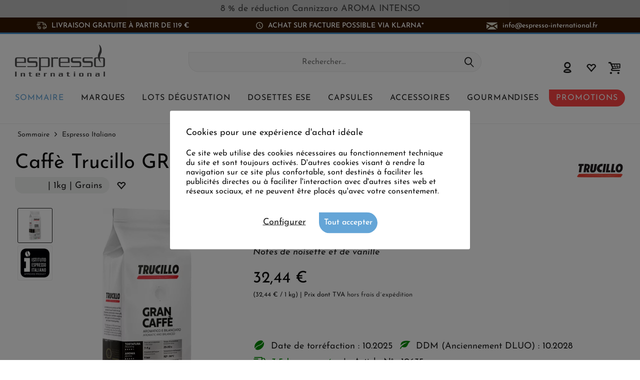

--- FILE ---
content_type: text/html; charset=UTF-8
request_url: https://www.espresso-international.fr/trucillo-caffe-premium-gran-caffe
body_size: 29825
content:
<!DOCTYPE html>
<html class="no-js cat_ loc_fr_FR" lang="fr-FR" itemscope="itemscope" itemtype="https://schema.org/WebPage">
<head>
<meta charset="utf-8"><script>window.dataLayer = window.dataLayer || [];</script><script>window.dataLayer.push({"ecommerce":{"detail":{"actionField":{"list":"Espresso Italiano"},"products":[{"name":"Caff\u00e8 Trucillo GRAN CAFF\u00c8","id":"10635","price":"32.44","brand":"Trucillo","category":"Espresso Italiano","variant":""}]},"currencyCode":"EUR"},"google_tag_params":{"ecomm_pagetype":"product","ecomm_prodid":"10635"}});</script>
<script>
var googleTag = function(w,d,s,l,i){w[l]=w[l]||[];w[l].push({'gtm.start':new Date().getTime(),event:'gtm.js'});var f=d.getElementsByTagName(s)[0],j=d.createElement(s),dl=l!='dataLayer'?'&l='+l:'';j.async=true;j.src='https://www.googletagmanager.com/gtm.js?id='+i+dl+'';f.parentNode.insertBefore(j,f);};
</script>
<meta name="author" content="" />
<meta name="robots" content="index,follow
" />
<meta name="revisit-after" content="15 jours" />
<meta name="keywords" content="de, et, une, Caffè, les, un, est, la, Gran, Trucillo, à, torréfaction, le, plus, Espresso, pour, ligne, café, grains, espresso" />
<meta name="description" content="Espresso Italiano INEI ☕ Trucillo Gran Caffè ☆ Ligne professionnelle ✔ Notes de fruits secs et de vanille ♥ EXCLUSIF ➽ Uniquement disponible ici !" />
<meta property="og:type" content="product" />
<meta property="og:site_name" content="Espresso International" />
<meta property="og:url" content="https://www.espresso-international.fr/trucillo-caffe-premium-gran-caffe" />
<meta property="og:title" content="Caffè Trucillo GRAN CAFFÈ" />
<meta property="og:description" content=" GRAN CAFFE Caffè Trucillo&amp;nbsp;
Sachet de 1000g en grains
La ligne professionnelle de Trucillo : aromatique et équilibrée
Ici, aucun souhait ne reste inassouvi. Avec la ligne professionnelle, Caffè Trucillo veut offrir aux..." />
<meta property="og:image" content="https://www.espresso-international.fr/media/image/57/36/a8/trucillo-caff_-gran-caffe_1.jpg" />
<meta name="twitter:card" content="product" />
<meta name="twitter:site" content="Espresso International" />
<meta name="twitter:title" content="Caffè Trucillo GRAN CAFFÈ" />
<meta name="twitter:description" content=" GRAN CAFFE Caffè Trucillo&amp;nbsp;
Sachet de 1000g en grains
La ligne professionnelle de Trucillo : aromatique et équilibrée
Ici, aucun souhait ne reste inassouvi. Avec la ligne professionnelle, Caffè Trucillo veut offrir aux..." />
<meta name="twitter:image" content="https://www.espresso-international.fr/media/image/57/36/a8/trucillo-caff_-gran-caffe_1.jpg" />
<meta property="product:brand" content="Trucillo" />
<meta property="product:price" content="32,44" />
<meta property="product:product_link" content="https://www.espresso-international.fr/trucillo-caffe-premium-gran-caffe" />
<meta itemprop="copyrightHolder" content="Espresso International" />
<meta itemprop="copyrightYear" content="2014" />
<meta itemprop="isFamilyFriendly" content="True" />
<meta itemprop="image" content="https://www.espresso-international.fr/media/image/55/50/a3/Espresso-International-Logo-Orig.png" />
<meta name="viewport" content="width=device-width, initial-scale=1.0">
<meta name="mobile-web-app-capable" content="yes">
<meta name="apple-mobile-web-app-title" content="Espresso International">
<meta name="apple-mobile-web-app-capable" content="yes">
<meta name="apple-mobile-web-app-status-bar-style" content="default">
<link rel="alternate" hreflang="de" href="https://www.espresso-international.de/trucillo-caffe-premium-gran-caffe" />
<link rel="alternate" hreflang="en" href="https://www.espresso-international.com/trucillo-caffe-premium-gran-caffe-exclusive" />
<link rel="alternate" hreflang="en-GB" href="https://www.espresso-international.co.uk/trucillo-caffe-premium-gran-caffe" />
<link rel="alternate" hreflang="sv" href="https://www.espresso-international.se/trucillo-caffe-premium-gran-caffe-exclusive" />
<link rel="alternate" hreflang="it" href="https://www.espresso-international.it/trucillo-gran-caffe-1000g" />
<link rel="alternate" hreflang="es" href="https://www.espresso-international.es/trucillo-caffe-premium-gran-caffe" />
<link rel="alternate" hreflang="fr" href="https://www.espresso-international.fr/trucillo-caffe-premium-gran-caffe" />
<link rel="alternate" hreflang="de-AT" href="https://www.espresso-international.at/trucillo-caffe-premium-gran-caffe" />
<link rel="alternate" hreflang="en-US" href="https://www.espresso-international.us/trucillo-caffe-premium-gran-caffe-exclusive" />
<link rel="apple-touch-icon-precomposed" href="https://www.espresso-international.fr/media/image/e6/4c/84/apple-touch-icon.png">
<link rel="shortcut icon" href="https://www.espresso-international.fr/media/image/e6/4c/84/apple-touch-icon.png">
<meta name="msapplication-navbutton-color" content="#232323" />
<meta name="application-name" content="Espresso International" />
<meta name="msapplication-starturl" content="https://www.espresso-international.fr/" />
<meta name="msapplication-window" content="width=1024;height=768" />
<meta name="msapplication-TileImage" content="https://www.espresso-international.fr/media/image/f0/ea/3a/mstile-150x150.png">
<meta name="msapplication-TileColor" content="#232323">
<meta name="theme-color" content="#232323" />
<link rel="canonical" href="https://www.espresso-international.fr/trucillo-caffe-premium-gran-caffe" />
<title itemprop="name">Trucillo Gran Caffè ≫En exclusivité chez nous !</title>
<link href="/web/cache/1765533690_524bf55506e5bfd1e03fbd4d21ddedb9.css" media="all" rel="stylesheet" type="text/css" />
<style>img.lazy,img.lazyloading {background: url("[data-uri]") no-repeat 50% 50%;background-size: 20%;}</style>
</head>
<body class="is--ctl-detail is--act-index tcinntheme themeware-clean layout-fullwidth-boxed gwfont1 gwfont2 headtyp-3 header-3 no-sticky cleanbase-1" ><!-- WbmTagManager (noscript) -->
<noscript><iframe src="https://www.googletagmanager.com/ns.html?id=GTM-54B9SL39"
            height="0" width="0" style="display:none;visibility:hidden"></iframe></noscript>
<!-- End WbmTagManager (noscript) -->
<div class="page-wrap">
<div              style="width: 100%;
background-color: #C0C0C0;                        padding: 8px 10px;
">
<div style="text-align: center;" bis_size="{&quot;x&quot;:0,&quot;y&quot;:0,&quot;w&quot;:0,&quot;h&quot;:0,&quot;abs_x&quot;:0,&quot;abs_y&quot;:0}"><a href="https://www.espresso-international.fr/cannizzaro-aroma-intenso" bis_size="{&quot;x&quot;:0,&quot;y&quot;:0,&quot;w&quot;:0,&quot;h&quot;:0,&quot;abs_x&quot;:0,&quot;abs_y&quot;:0}">8 % de réduction Cannizzaro AROMA INTENSO</a></div>
</div>
<noscript class="noscript-main">
<div class="alert is--warning">
<div class="alert--icon">
<i class="icon--element icon--warning"></i>
</div>
<div class="alert--content">
Pour profiter de toutes les fonctionnalités de Espresso&#x20;International, nous vous conseillons d'activer Javascript dans votre navigateur.
</div>
</div>
</noscript>
<header class="header-main mobil-usp">
<div class="topbar--features">
<div>
<div class="feature-1 b767 b1023 b1259"><i class="icon-esi-truck"></i><span>Livraison gratuite à partir de 119 €</span></div>
<div class="feature-2 b1023 b1259"><i class="icon-esi-clock"></i><span>Achat sur facture possible via Klarna*</span></div>
<div class="feature-3 b280 b478 b767 b1023 b1259"><i class="icon--mail"></i><span><a href="mailto:info@espresso-international.fr" class="footer--phone-link icon_round_small" style="text-transform:lowercase">info@espresso-international.fr</a></span></div>
</div>
</div>
<div class="topbar top-bar no-link-text">
<div class="top-bar--navigation" role="menubar">

    



    

</div>
<div class="header-container">
<div class="header-logo-and-suche">
<div class="logo hover-typ-1" role="banner">
<a class="logo--link" href="https://www.espresso-international.fr/" title="Espresso International - Retour à l&#039;accueil">
<picture>
<source srcset="https://www.espresso-international.fr/media/image/55/50/a3/Espresso-International-Logo-Orig.png" media="(min-width: 78.75em)">
<source srcset="https://www.espresso-international.fr/media/image/55/50/a3/Espresso-International-Logo-Orig.png" media="(min-width: 64em)">
<source srcset="https://www.espresso-international.fr/media/image/55/50/a3/Espresso-International-Logo-Orig.png" media="(min-width: 48em)">
<img srcset="https://www.espresso-international.fr/media/image/55/50/a3/Espresso-International-Logo-Orig.png" alt="Espresso International - Retour à l&#039;accueil" title="Espresso International - Retour à l&#039;accueil"/>
</picture>
</a>
</div>
</div>
<div id="header--searchform" data-search="true" aria-haspopup="true">
<form action="/search" method="get" class="main-search--form">
<input type="search" name="sSearch" class="main-search--field" autocomplete="off" autocapitalize="off" placeholder="Rechercher…" maxlength="30" />
<button type="submit" class="main-search--button">
<i class="icon--search"></i>
<span class="main-search--text"></span>
</button>
<div class="form--ajax-loader">&nbsp;</div>
</form>
<div class="main-search--results"></div>
</div>
<div class="notepad-and-cart top-bar--navigation">





	<div class="navigation--entry entry--cart" role="menuitem">
		<a class="is--icon-left cart--link titletooltip" href="https://www.espresso-international.fr/checkout/cart" title="Panier">
			<i class="icon--basket"></i>
			<span class="cart--display">
									Panier
							</span>
            
            <span class="badge is--minimal cart--quantity is--hidden">0</span>
            
					</a>
		<div class="ajax-loader">&nbsp;</div>
	</div>





            <div class="navigation--entry entry--notepad" role="menuitem">
            <a href="https://www.espresso-international.fr/note" title="Mes préférences">
                <i class="icon--heart"></i>
                                <span class="notepad--name">
                    Mes préférences
                </span>
            </a>
        </div>
    



				
			<div id="useraccountmenu" title="Compte client" class="navigation--entry account-dropdown has--drop-down" role="menuitem" data-offcanvas="true" data-offcanvasselector=".account-dropdown-container">
				<span class="account--display">
					<i class="icon--account"></i> <span class="name--account">Mon compte</span>
				</span>
				<div class="account-dropdown-container">
				 	<div class="entry--close-off-canvas">
						<a href="#close-account-menu" class="account--close-off-canvas" title="Fermer menu">
							Fermer menu <i class="icon--arrow-right"></i>
						</a>
					</div>
					<span>Compte client</span>
					<a href="https://www.espresso-international.fr/account" title="Mon compte" class="anmelden--button btn is--primary service--link">Se connecter</a>
					<div class="registrieren-container">ou <a href="https://www.espresso-international.fr/account" title="Mon compte" class="service--link">s'inscrire</a></div>
					<div class="infotext-container">Connectez-vous ici afin d´accéder à votre compte client.</div>
				</div>
			</div>

			



</div>
<div class="navigation--entry entry--menu-left" role="menuitem">
<a class="entry--link entry--trigger is--icon-left" href="#offcanvas--left" data-offcanvas="true" data-offCanvasSelector=".sidebar-main">
<i class="icon--menu"></i> <span class="menu--name">Menu</span>
</a>
</div>
<div class="container--ajax-cart off-canvas-90" data-collapse-cart="true"></div>
</div>
</div>
<div class="headbar">
<nav class="navigation-main hide-kategorie-button hover-typ-1 font-family-sekundary" data-tc-menu-headline="false" data-tc-menu-text="false">
<div data-menu-scroller="true" data-listSelector=".navigation--list.container" data-viewPortSelector=".navigation--list-wrapper" data-stickyMenu="true" data-stickyMenuTablet="0" data-stickyMenuPhone="0" data-stickyMenuPosition="400" data-stickyMenuDuration="300" >
<div class="navigation--list-wrapper">
<ul class="navigation--list container" role="menubar" itemscope="itemscope" itemtype="https://schema.org/SiteNavigationElement">
<li id="category-5" class="navigation--entry is--active" role="menuitem">
<a class="navigation--link is--active" href="https://www.espresso-international.fr/cafe-en-ligne" title="Sommaire" aria-label="Sommaire" itemprop="url">
<span itemprop="name">Sommaire</span>
</a>
</li>
<li id="category-6" class="navigation--entry" role="menuitem">
<a class="navigation--link" href="https://www.espresso-international.fr/marques-de-cafe" title="Marques" aria-label="Marques" itemprop="url">
<span itemprop="name">Marques</span>
</a>
</li>
<li id="category-252" class="navigation--entry" role="menuitem">
<a class="navigation--link" href="https://www.espresso-international.fr/pack-decouverte" title="Lots dégustation" aria-label="Lots dégustation" itemprop="url">
<span itemprop="name">Lots dégustation</span>
</a>
</li>
<li id="category-21" class="navigation--entry" role="menuitem">
<a class="navigation--link" href="https://www.espresso-international.fr/dosettes-ese" title="Dosettes ESE " aria-label="Dosettes ESE " itemprop="url">
<span itemprop="name">Dosettes ESE </span>
</a>
</li>
<li id="category-14" class="navigation--entry" role="menuitem">
<a class="navigation--link" href="https://www.espresso-international.fr/capsules-compatibles-nespresso-cafe" title="Capsules" aria-label="Capsules" itemprop="url">
<span itemprop="name">Capsules</span>
</a>
</li>
<li id="category-16" class="navigation--entry" role="menuitem">
<a class="navigation--link" href="https://www.espresso-international.fr/accessoires-cafe" title="Accessoires" aria-label="Accessoires" itemprop="url">
<span itemprop="name">Accessoires</span>
</a>
</li>
<li id="category-7" class="navigation--entry" role="menuitem">
<a class="navigation--link" href="https://www.espresso-international.fr/epicerie-fine" title="Gourmandises" aria-label="Gourmandises" itemprop="url">
<span itemprop="name">Gourmandises</span>
</a>
</li>
<li id="category-3516" class="navigation--entry" role="menuitem">
<a class="navigation--link" href="https://www.espresso-international.fr/bons-plans-cafe" title="Promotions" aria-label="Promotions" itemprop="url">
<span itemprop="name">Promotions</span>
</a>
</li>
</ul>
</div>
<div class="advanced-menu" data-advanced-menu="true" data-hoverDelay="300">
<div class="menu--container parentcat-5">
<div class="button-container">
<a href="https://www.espresso-international.fr/cafe-en-ligne" class="button--category" aria-label="Accéder à la catégorie Sommaire" title="Accéder à la catégorie Sommaire">
<i class="icon--arrow-right"></i>
Accéder à la catégorie Sommaire
</a>
<span class="button--close">
<i class="icon--cross"></i>
</span>
</div>
<div class="content--wrapper has--content">
<ul class="menu--list menu--level-0 columns--5" style="width: 100%;">
<li class="menu--list-item item--level-0 " style="width: 100%">
<a href="https://www.espresso-international.fr/cafes-fraichement-arrives" class="menu--list-item-link" aria-label="&lt;i class=&#039;icon--leaf&#039;&gt;&lt;/i&gt; Fraîchement reçus" title="&lt;i class=&#039;icon--leaf&#039;&gt;&lt;/i&gt; Fraîchement reçus"><i class='icon--leaf'></i> Fraîchement reçus</a>
</li>
<li class="menu--list-item item--level-0 " style="width: 100%">
<a href="https://www.espresso-international.fr/meilleures-ventes" class="menu--list-item-link" aria-label="Meilleures ventes" title="Meilleures ventes">Meilleures ventes</a>
</li>
<li class="menu--list-item item--level-0 " style="width: 100%">
<a href="https://www.espresso-international.fr/nouveautes" class="menu--list-item-link" aria-label="Nouveautés " title="Nouveautés ">Nouveautés </a>
</li>
<li class="menu--list-item item--level-0 " style="width: 100%">
<a href="https://www.espresso-international.fr/rapport-qualite-prix" class="menu--list-item-link" aria-label="Bon rapport qualité-prix" title="Bon rapport qualité-prix">Bon rapport qualité-prix</a>
</li>
<li class="menu--list-item item--level-0 " style="width: 100%">
<a href="https://www.espresso-international.fr/offre-paquet-cafe" class="menu--list-item-link" aria-label="Offre forfaitaire" title="Offre forfaitaire">Offre forfaitaire</a>
</li>
<li class="menu--list-item item--level-0 " style="width: 100%">
<a href="https://www.espresso-international.fr/cafes-peu-acides" class="menu--list-item-link" aria-label="Cafés à faible acidité" title="Cafés à faible acidité">Cafés à faible acidité</a>
</li>
<li class="menu--list-item item--level-0 " style="width: 100%">
<a href="https://www.espresso-international.fr/cafe-expresso" class="menu--list-item-link" aria-label="Cafés " title="Cafés ">Cafés </a>
<ul class="menu--list menu--level-1 columns--5">
<li class="menu--list-item item--level-1 ">
<a href="https://www.espresso-international.fr/cafe-en-grain" class="menu--list-item-link" aria-label="Cafés en grains »" title="Cafés en grains »">Cafés en grains »</a>
</li>
<li class="menu--list-item item--level-1 ">
<a href="https://www.espresso-international.fr/cafe-moulu" class="menu--list-item-link" aria-label="Cafés moulus »" title="Cafés moulus »">Cafés moulus »</a>
</li>
</ul>
</li>
<li class="menu--list-item item--level-0 " style="width: 100%">
<a href="https://www.espresso-international.fr/cafe-biologique" class="menu--list-item-link" aria-label="Cafés biologiques" title="Cafés biologiques">Cafés biologiques</a>
</li>
<li class="menu--list-item item--level-0 " style="width: 100%">
<a href="https://www.espresso-international.fr/cafe-equitable" class="menu--list-item-link" aria-label="Fair Trade Certified" title="Fair Trade Certified">Fair Trade Certified</a>
</li>
<li class="menu--list-item item--level-0 " style="width: 100%">
<a href="https://www.espresso-international.fr/cafe-direct-trade" class="menu--list-item-link" aria-label="Direct Trade Certified" title="Direct Trade Certified">Direct Trade Certified</a>
</li>
<li class="menu--list-item item--level-0 " style="width: 100%">
<a href="https://www.espresso-international.fr/eco-friendly" class="menu--list-item-link" aria-label="Eco friendly (durable) ≫" title="Eco friendly (durable) ≫">Eco friendly (durable) ≫</a>
<ul class="menu--list menu--level-1 columns--5">
</ul>
</li>
<li class="menu--list-item item--level-0 " style="width: 100%">
<a href="https://www.espresso-international.fr/espresso-italiano" class="menu--list-item-link" aria-label="Espresso Italiano" title="Espresso Italiano">Espresso Italiano</a>
</li>
<li class="menu--list-item item--level-0 " style="width: 100%">
<a href="https://www.espresso-international.fr/meilleur-cafe" class="menu--list-item-link" aria-label="Cafés les mieux notés" title="Cafés les mieux notés">Cafés les mieux notés</a>
</li>
<li class="menu--list-item item--level-0 " style="width: 100%">
<a href="https://www.espresso-international.fr/cafes-primes" class="menu--list-item-link" aria-label="Cafés primés/médaillés" title="Cafés primés/médaillés">Cafés primés/médaillés</a>
</li>
<li class="menu--list-item item--level-0 " style="width: 100%">
<a href="https://www.espresso-international.fr/decafeines" class="menu--list-item-link" aria-label="Décaféinés" title="Décaféinés">Décaféinés</a>
</li>
<li class="menu--list-item item--level-0 " style="width: 100%">
<a href="https://www.espresso-international.fr/cafe-machine-automatique" class="menu--list-item-link" aria-label="Cafés pour machine automatique" title="Cafés pour machine automatique">Cafés pour machine automatique</a>
</li>
<li class="menu--list-item item--level-0 " style="width: 100%">
<a href="https://www.espresso-international.fr/cafes-de-specialite" class="menu--list-item-link" aria-label="Exclusivités" title="Exclusivités">Exclusivités</a>
<ul class="menu--list menu--level-1 columns--5">
<li class="menu--list-item item--level-1 ">
<a href="https://www.espresso-international.fr/cafe-special" class="menu--list-item-link" aria-label="Seulement sur notre e-shop" title="Seulement sur notre e-shop">Seulement sur notre e-shop</a>
</li>
<li class="menu--list-item item--level-1 ">
<a href="https://www.espresso-international.fr/cafe-de-specialite" class="menu--list-item-link" aria-label="Cafés de spécialité" title="Cafés de spécialité">Cafés de spécialité</a>
</li>
<li class="menu--list-item item--level-1 ">
<a href="https://www.espresso-international.fr/cafe-blue-mountain" class="menu--list-item-link" aria-label="Jamaica Blue Mountain" title="Jamaica Blue Mountain">Jamaica Blue Mountain</a>
</li>
</ul>
</li>
<li class="menu--list-item item--level-0 " style="width: 100%">
<a href="https://www.espresso-international.fr/preparation-cafe" class="menu--list-item-link" aria-label="Modes de préparation" title="Modes de préparation">Modes de préparation</a>
<ul class="menu--list menu--level-1 columns--5">
<li class="menu--list-item item--level-1 ">
<a href="https://www.espresso-international.fr/machine-expresso-manuelle" class="menu--list-item-link" aria-label="Machine expresso " title="Machine expresso ">Machine expresso </a>
</li>
<li class="menu--list-item item--level-1 ">
<a href="https://www.espresso-international.fr/cafe-moka" class="menu--list-item-link" aria-label="Cafetière italienne / Moka" title="Cafetière italienne / Moka">Cafetière italienne / Moka</a>
</li>
<li class="menu--list-item item--level-1 ">
<a href="https://www.espresso-international.fr/cafetiere-a-piston" class="menu--list-item-link" aria-label="Cafetière à piston" title="Cafetière à piston">Cafetière à piston</a>
</li>
<li class="menu--list-item item--level-1 ">
<a href="https://www.espresso-international.fr/cafe-filtre" class="menu--list-item-link" aria-label="Cafetière filtre" title="Cafetière filtre">Cafetière filtre</a>
</li>
<li class="menu--list-item item--level-1 ">
<a href="https://www.espresso-international.fr/cafe-compatibles-nespresso" class="menu--list-item-link" aria-label="Machine à capsules" title="Machine à capsules">Machine à capsules</a>
</li>
<li class="menu--list-item item--level-1 ">
<a href="https://www.espresso-international.fr/cafetiere-dosettes" class="menu--list-item-link" aria-label="Machine à dosettes" title="Machine à dosettes">Machine à dosettes</a>
</li>
<li class="menu--list-item item--level-1 ">
<a href="https://www.espresso-international.fr/meilleur-cafe-en-grain" class="menu--list-item-link" aria-label="Machine automatique" title="Machine automatique">Machine automatique</a>
</li>
</ul>
</li>
<li class="menu--list-item item--level-0 " style="width: 100%">
<a href="https://www.espresso-international.fr/arabica-robusta" class="menu--list-item-link" aria-label="Arabica / Robusta" title="Arabica / Robusta">Arabica / Robusta</a>
<ul class="menu--list menu--level-1 columns--5">
<li class="menu--list-item item--level-1 ">
<a href="https://www.espresso-international.fr/100-arabica" class="menu--list-item-link" aria-label="100% Arabica" title="100% Arabica">100% Arabica</a>
</li>
<li class="menu--list-item item--level-1 ">
<a href="https://www.espresso-international.fr/cafe-robusta" class="menu--list-item-link" aria-label="100% Robusta" title="100% Robusta">100% Robusta</a>
</li>
</ul>
</li>
<li class="menu--list-item item--level-0 " style="width: 100%">
<a href="https://www.espresso-international.fr/cafe-origine-unique" class="menu--list-item-link" aria-label="Cafés d´origine unique " title="Cafés d´origine unique ">Cafés d´origine unique </a>
</li>
<li class="menu--list-item item--level-0 " style="width: 100%">
<a href="https://www.espresso-international.fr/cafe-gout" class="menu--list-item-link" aria-label="Intensité" title="Intensité">Intensité</a>
<ul class="menu--list menu--level-1 columns--5">
<li class="menu--list-item item--level-1 ">
<a href="https://www.espresso-international.fr/cafe-doux" class="menu--list-item-link" aria-label="Doux" title="Doux">Doux</a>
</li>
<li class="menu--list-item item--level-1 ">
<a href="https://www.espresso-international.fr/cafe-fort" class="menu--list-item-link" aria-label="Fort" title="Fort">Fort</a>
</li>
<li class="menu--list-item item--level-1 ">
<a href="https://www.espresso-international.fr/cafe-equilibre" class="menu--list-item-link" aria-label="Équilibré" title="Équilibré">Équilibré</a>
</li>
</ul>
</li>
<li class="menu--list-item item--level-0 " style="width: 100%">
<a href="https://www.espresso-international.fr/cafe-torrefaction-foncee" class="menu--list-item-link" aria-label="Torréfaction foncée" title="Torréfaction foncée">Torréfaction foncée</a>
</li>
<li class="menu--list-item item--level-0 " style="width: 100%">
<a href="https://www.espresso-international.fr/teneur-en-cafeine" class="menu--list-item-link" aria-label="Teneur en caféine »" title="Teneur en caféine »">Teneur en caféine »</a>
<ul class="menu--list menu--level-1 columns--5">
</ul>
</li>
<li class="menu--list-item item--level-0 " style="width: 100%">
<a href="https://www.espresso-international.fr/aromes-cafe" class="menu--list-item-link" aria-label="Arômes »" title="Arômes »">Arômes »</a>
<ul class="menu--list menu--level-1 columns--5">
</ul>
</li>
<li class="menu--list-item item--level-0 " style="width: 100%">
<a href="https://www.espresso-international.fr/cafe-napolitain" class="menu--list-item-link" aria-label="Cafés napolitains" title="Cafés napolitains">Cafés napolitains</a>
</li>
<li class="menu--list-item item--level-0 " style="width: 100%">
<a href="https://www.espresso-international.fr/lieux-torrefaction" class="menu--list-item-link" aria-label="Par zone géographique »" title="Par zone géographique »">Par zone géographique »</a>
<ul class="menu--list menu--level-1 columns--5">
</ul>
</li>
<li class="menu--list-item item--level-0 " style="width: 100%">
<a href="https://www.espresso-international.fr/cadeaux-cafe" class="menu--list-item-link" aria-label="Cadeaux / Bons d&#039;achat" title="Cadeaux / Bons d&#039;achat">Cadeaux / Bons d'achat</a>
<ul class="menu--list menu--level-1 columns--5">
<li class="menu--list-item item--level-1 ">
<a href="https://www.espresso-international.fr/cadeaux-originaux" class="menu--list-item-link" aria-label="Idées cadeaux" title="Idées cadeaux">Idées cadeaux</a>
</li>
<li class="menu--list-item item--level-1 ">
<a href="https://www.espresso-international.fr/carte-cadeaux" class="menu--list-item-link" aria-label="Bons d&#039;achat" title="Bons d&#039;achat">Bons d'achat</a>
</li>
</ul>
</li>
<li class="menu--list-item item--level-0 " style="width: 100%">
<a href="https://www.espresso-international.fr/cafe-parfait" class="menu--list-item-link" aria-label="Le café parfait" title="Le café parfait">Le café parfait</a>
</li>
<li class="menu--list-item item--level-0 " style="width: 100%">
<a href="https://www.espresso-international.fr/ile-aux-tresors" class="menu--list-item-link" aria-label="L&#039;île aux trésors" title="L&#039;île aux trésors">L'île aux trésors</a>
</li>
<li class="menu--list-item item--level-0 " style="width: 100%">
<a href="https://www.espresso-international.fr/cafes-en-gros" class="menu--list-item-link" aria-label="Offres à partir de 60kg" title="Offres à partir de 60kg">Offres à partir de 60kg</a>
</li>
</ul>
</div>
</div>
<div class="menu--container parentcat-6">
<div class="button-container">
<a href="https://www.espresso-international.fr/marques-de-cafe" class="button--category" aria-label="Accéder à la catégorie Marques" title="Accéder à la catégorie Marques">
<i class="icon--arrow-right"></i>
Accéder à la catégorie Marques
</a>
<span class="button--close">
<i class="icon--cross"></i>
</span>
</div>
<div class="content--wrapper has--content">
<ul class="menu--list menu--level-0 columns--5" style="width: 100%;">
<li class="menu--list-item item--level-0 " style="width: 100%">
<a href="https://www.espresso-international.fr/2004-duemilaquattro" class="menu--list-item-link" aria-label="2004 Duemilaquattro" title="2004 Duemilaquattro">2004 Duemilaquattro</a>
</li>
<li class="menu--list-item item--level-0 " style="width: 100%">
<a href="https://www.espresso-international.fr/alps-coffee" class="menu--list-item-link" aria-label="Alps Coffee" title="Alps Coffee">Alps Coffee</a>
</li>
<li class="menu--list-item item--level-0 " style="width: 100%">
<a href="https://www.espresso-international.fr/alunni" class="menu--list-item-link" aria-label="Alunni" title="Alunni">Alunni</a>
</li>
<li class="menu--list-item item--level-0 " style="width: 100%">
<a href="https://www.espresso-international.fr/andraschko-berlin" class="menu--list-item-link" aria-label="Andraschko" title="Andraschko">Andraschko</a>
</li>
<li class="menu--list-item item--level-0 " style="width: 100%">
<a href="https://www.espresso-international.fr/arabicaffe" class="menu--list-item-link" aria-label="Arabicaffè" title="Arabicaffè">Arabicaffè</a>
</li>
<li class="menu--list-item item--level-0 " style="width: 100%">
<a href="https://www.espresso-international.fr/ardente-caffe" class="menu--list-item-link" aria-label="Ardente Caffè" title="Ardente Caffè">Ardente Caffè</a>
</li>
<li class="menu--list-item item--level-0 " style="width: 100%">
<a href="https://www.espresso-international.fr/arditi-caffe" class="menu--list-item-link" aria-label="Arditi Caffè" title="Arditi Caffè">Arditi Caffè</a>
</li>
<li class="menu--list-item item--level-0 " style="width: 100%">
<a href="https://www.espresso-international.fr/cafe-barbaro" class="menu--list-item-link" aria-label="Barbaro" title="Barbaro">Barbaro</a>
</li>
<li class="menu--list-item item--level-0 " style="width: 100%">
<a href="https://www.espresso-international.fr/cafe-barbera" class="menu--list-item-link" aria-label="Barbera" title="Barbera">Barbera</a>
</li>
<li class="menu--list-item item--level-0 " style="width: 100%">
<a href="https://www.espresso-international.fr/brao-caffe" class="menu--list-item-link" aria-label="Brao Caffè" title="Brao Caffè">Brao Caffè</a>
</li>
<li class="menu--list-item item--level-0 " style="width: 100%">
<a href="https://www.espresso-international.fr/caffe-borbone" class="menu--list-item-link" aria-label="Caffè Borbone" title="Caffè Borbone">Caffè Borbone</a>
</li>
<li class="menu--list-item item--level-0 " style="width: 100%">
<a href="https://www.espresso-international.fr/caffe-new-york" class="menu--list-item-link" aria-label="Caffè New York" title="Caffè New York">Caffè New York</a>
</li>
<li class="menu--list-item item--level-0 " style="width: 100%">
<a href="https://www.espresso-international.fr/caffe-cannizzaro" class="menu--list-item-link" aria-label="Cannizzaro Caffè" title="Cannizzaro Caffè">Cannizzaro Caffè</a>
</li>
<li class="menu--list-item item--level-0 " style="width: 100%">
<a href="https://www.espresso-international.fr/carroux-caffee" class="menu--list-item-link" aria-label="Carroux" title="Carroux">Carroux</a>
</li>
<li class="menu--list-item item--level-0 " style="width: 100%">
<a href="https://www.espresso-international.fr/cortese" class="menu--list-item-link" aria-label="Cortese" title="Cortese">Cortese</a>
</li>
<li class="menu--list-item item--level-0 " style="width: 100%">
<a href="https://www.espresso-international.fr/cafe-danesi" class="menu--list-item-link" aria-label="Danesi" title="Danesi">Danesi</a>
</li>
<li class="menu--list-item item--level-0 " style="width: 100%">
<a href="https://www.espresso-international.fr/cafe-dersut" class="menu--list-item-link" aria-label="Dersut " title="Dersut ">Dersut </a>
</li>
<li class="menu--list-item item--level-0 " style="width: 100%">
<a href="https://www.espresso-international.fr/di-giampaolo-caffe" class="menu--list-item-link" aria-label="Di Giampaolo " title="Di Giampaolo ">Di Giampaolo </a>
</li>
<li class="menu--list-item item--level-0 " style="width: 100%">
<a href="https://www.espresso-international.fr/cafe-diemme" class="menu--list-item-link" aria-label="Diemme" title="Diemme">Diemme</a>
</li>
<li class="menu--list-item item--level-0 " style="width: 100%">
<a href="https://www.espresso-international.fr/gepa-cafe" class="menu--list-item-link" aria-label="GEPA" title="GEPA">GEPA</a>
</li>
<li class="menu--list-item item--level-0 " style="width: 100%">
<a href="https://www.espresso-international.fr/golden-brasil-coffee" class="menu--list-item-link" aria-label="Golden Brasil Coffee" title="Golden Brasil Coffee">Golden Brasil Coffee</a>
</li>
<li class="menu--list-item item--level-0 " style="width: 100%">
<a href="https://www.espresso-international.fr/hardy-cafe" class="menu--list-item-link" aria-label="Hardy" title="Hardy">Hardy</a>
</li>
<li class="menu--list-item item--level-0 " style="width: 100%">
<a href="https://www.espresso-international.fr/hausbrandt" class="menu--list-item-link" aria-label="Hausbrandt" title="Hausbrandt">Hausbrandt</a>
</li>
<li class="menu--list-item item--level-0 " style="width: 100%">
<a href="https://www.espresso-international.fr/cafe-illy" class="menu--list-item-link" aria-label="illy" title="illy">illy</a>
</li>
<li class="menu--list-item item--level-0 " style="width: 100%">
<a href="https://www.espresso-international.fr/kenon-caffe" class="menu--list-item-link" aria-label="Kenon" title="Kenon">Kenon</a>
</li>
<li class="menu--list-item item--level-0 " style="width: 100%">
<a href="https://www.espresso-international.fr/cafe-kimbo" class="menu--list-item-link" aria-label="Kimbo" title="Kimbo">Kimbo</a>
</li>
<li class="menu--list-item item--level-0 " style="width: 100%">
<a href="https://www.espresso-international.fr/cafe-la-genovese" class="menu--list-item-link" aria-label="La Genovese" title="La Genovese">La Genovese</a>
</li>
<li class="menu--list-item item--level-0 " style="width: 100%">
<a href="https://www.espresso-international.fr/la-tazza-oro" class="menu--list-item-link" aria-label="La Tazza d´Oro" title="La Tazza d´Oro">La Tazza d´Oro</a>
</li>
<li class="menu--list-item item--level-0 " style="width: 100%">
<a href="https://www.espresso-international.fr/cafe-lavazza" class="menu--list-item-link" aria-label="Lavazza" title="Lavazza">Lavazza</a>
</li>
<li class="menu--list-item item--level-0 " style="width: 100%">
<a href="https://www.espresso-international.fr/lollo-caffe" class="menu--list-item-link" aria-label="Lollo Caffè" title="Lollo Caffè">Lollo Caffè</a>
</li>
<li class="menu--list-item item--level-0 " style="width: 100%">
<a href="https://www.espresso-international.fr/lucaffe" class="menu--list-item-link" aria-label="Lucaffé" title="Lucaffé">Lucaffé</a>
</li>
<li class="menu--list-item item--level-0 " style="width: 100%">
<a href="https://www.espresso-international.fr/manaresi-caffe" class="menu--list-item-link" aria-label="Manaresi" title="Manaresi">Manaresi</a>
</li>
<li class="menu--list-item item--level-0 " style="width: 100%">
<a href="https://www.espresso-international.fr/maria-sole" class="menu--list-item-link" aria-label="MariaSole" title="MariaSole">MariaSole</a>
</li>
<li class="menu--list-item item--level-0 " style="width: 100%">
<a href="https://www.espresso-international.fr/caffe-martella" class="menu--list-item-link" aria-label="Martella" title="Martella">Martella</a>
</li>
<li class="menu--list-item item--level-0 " style="width: 100%">
<a href="https://www.espresso-international.fr/marziali-caffe" class="menu--list-item-link" aria-label="Marziali Caffè " title="Marziali Caffè ">Marziali Caffè </a>
</li>
<li class="menu--list-item item--level-0 " style="width: 100%">
<a href="https://www.espresso-international.fr/cafe-mauro" class="menu--list-item-link" aria-label="Mauro" title="Mauro">Mauro</a>
</li>
<li class="menu--list-item item--level-0 " style="width: 100%">
<a href="https://www.espresso-international.fr/julius-meinl" class="menu--list-item-link" aria-label="Julius Meinl" title="Julius Meinl">Julius Meinl</a>
</li>
<li class="menu--list-item item--level-0 " style="width: 100%">
<a href="https://www.espresso-international.fr/mocambo-caffe" class="menu--list-item-link" aria-label="Mocambo" title="Mocambo">Mocambo</a>
</li>
<li class="menu--list-item item--level-0 " style="width: 100%">
<a href="https://www.espresso-international.fr/moka-efti" class="menu--list-item-link" aria-label="Moka Efti" title="Moka Efti">Moka Efti</a>
</li>
<li class="menu--list-item item--level-0 " style="width: 100%">
<a href="https://www.espresso-international.fr/mokaffe" class="menu--list-item-link" aria-label="Mokaffé" title="Mokaffé">Mokaffé</a>
</li>
<li class="menu--list-item item--level-0 " style="width: 100%">
<a href="https://www.espresso-international.fr/mokaflor-cafe" class="menu--list-item-link" aria-label="Mokaflor" title="Mokaflor">Mokaflor</a>
</li>
<li class="menu--list-item item--level-0 " style="width: 100%">
<a href="https://www.espresso-international.fr/mokamo" class="menu--list-item-link" aria-label="MokaMO" title="MokaMO">MokaMO</a>
</li>
<li class="menu--list-item item--level-0 " style="width: 100%">
<a href="https://www.espresso-international.fr/mondicaffe" class="menu--list-item-link" aria-label="Mondicaffè" title="Mondicaffè">Mondicaffè</a>
</li>
<li class="menu--list-item item--level-0 " style="width: 100%">
<a href="https://www.espresso-international.fr/mrs-rose-cafe" class="menu--list-item-link" aria-label="Mrs.Rose" title="Mrs.Rose">Mrs.Rose</a>
</li>
<li class="menu--list-item item--level-0 " style="width: 100%">
<a href="https://www.espresso-international.fr/cafe-musetti" class="menu--list-item-link" aria-label="Musetti " title="Musetti ">Musetti </a>
</li>
<li class="menu--list-item item--level-0 " style="width: 100%">
<a href="https://www.espresso-international.fr/caffe-nannini" class="menu--list-item-link" aria-label="Nannini " title="Nannini ">Nannini </a>
</li>
<li class="menu--list-item item--level-0 " style="width: 100%">
<a href="https://www.espresso-international.fr/nurri-caffe" class="menu--list-item-link" aria-label="Nurri Caffè" title="Nurri Caffè">Nurri Caffè</a>
</li>
<li class="menu--list-item item--level-0 " style="width: 100%">
<a href="https://www.espresso-international.fr/cafe-oro" class="menu--list-item-link" aria-label="Oro Caffè" title="Oro Caffè">Oro Caffè</a>
</li>
<li class="menu--list-item item--level-0 " style="width: 100%">
<a href="https://www.espresso-international.fr/cafe-passalacqua" class="menu--list-item-link" aria-label="Passalacqua" title="Passalacqua">Passalacqua</a>
</li>
<li class="menu--list-item item--level-0 " style="width: 100%">
<a href="https://www.espresso-international.fr/passaparola" class="menu--list-item-link" aria-label="Passaparola" title="Passaparola">Passaparola</a>
</li>
<li class="menu--list-item item--level-0 " style="width: 100%">
<a href="https://www.espresso-international.fr/pellini" class="menu--list-item-link" aria-label="Pellini" title="Pellini">Pellini</a>
</li>
<li class="menu--list-item item--level-0 " style="width: 100%">
<a href="https://www.espresso-international.fr/caffee-pezzullo" class="menu--list-item-link" aria-label="Pezzullo" title="Pezzullo">Pezzullo</a>
</li>
<li class="menu--list-item item--level-0 " style="width: 100%">
<a href="https://www.espresso-international.fr/cafe-quarta" class="menu--list-item-link" aria-label="Quarta Caffè" title="Quarta Caffè">Quarta Caffè</a>
</li>
<li class="menu--list-item item--level-0 " style="width: 100%">
<a href="https://www.espresso-international.fr/salimbene-cafe" class="menu--list-item-link" aria-label="Salimbene" title="Salimbene">Salimbene</a>
</li>
<li class="menu--list-item item--level-0 " style="width: 100%">
<a href="https://www.espresso-international.fr/sant-eustachio" class="menu--list-item-link" aria-label="Sant´ Eustachio" title="Sant´ Eustachio">Sant´ Eustachio</a>
</li>
<li class="menu--list-item item--level-0 " style="width: 100%">
<a href="https://www.espresso-international.fr/solino" class="menu--list-item-link" aria-label="Solino Coffee" title="Solino Coffee">Solino Coffee</a>
</li>
<li class="menu--list-item item--level-0 " style="width: 100%">
<a href="https://www.espresso-international.fr/speicherstadt-cafe" class="menu--list-item-link" aria-label="Speicherstadt" title="Speicherstadt">Speicherstadt</a>
</li>
<li class="menu--list-item item--level-0 " style="width: 100%">
<a href="https://www.espresso-international.fr/toraldo" class="menu--list-item-link" aria-label="Toraldo" title="Toraldo">Toraldo</a>
</li>
<li class="menu--list-item item--level-0 " style="width: 100%">
<a href="https://www.espresso-international.fr/tre-forze" class="menu--list-item-link" aria-label="Tre Forze!" title="Tre Forze!">Tre Forze!</a>
</li>
<li class="menu--list-item item--level-0 " style="width: 100%">
<a href="https://www.espresso-international.fr/trucillo" class="menu--list-item-link" aria-label="Trucillo" title="Trucillo">Trucillo</a>
</li>
<li class="menu--list-item item--level-0 " style="width: 100%">
<a href="https://www.espresso-international.fr/udinese-caffe" class="menu--list-item-link" aria-label="Udinese" title="Udinese">Udinese</a>
</li>
<li class="menu--list-item item--level-0 " style="width: 100%">
<a href="https://www.espresso-international.fr/valentino-caffe" class="menu--list-item-link" aria-label="Valentino Caffè " title="Valentino Caffè ">Valentino Caffè </a>
</li>
</ul>
</div>
</div>
<div class="menu--container parentcat-252">
<div class="button-container">
<a href="https://www.espresso-international.fr/pack-decouverte" class="button--category" aria-label="Accéder à la catégorie Lots dégustation" title="Accéder à la catégorie Lots dégustation">
<i class="icon--arrow-right"></i>
Accéder à la catégorie Lots dégustation
</a>
<span class="button--close">
<i class="icon--cross"></i>
</span>
</div>
<div class="content--wrapper has--content">
<ul class="menu--list menu--level-0 columns--5" style="width: 100%;">
<li class="menu--list-item item--level-0 " style="width: 100%">
<a href="https://www.espresso-international.fr/creer-lot-cafe" class="menu--list-item-link" aria-label="Créez votre propre lot de dégustation" title="Créez votre propre lot de dégustation">Créez votre propre lot de dégustation</a>
</li>
<li class="menu--list-item item--level-0 " style="width: 100%">
<a href="https://www.espresso-international.fr/lots-cafes-grains" class="menu--list-item-link" aria-label="Cafés en grains" title="Cafés en grains">Cafés en grains</a>
<ul class="menu--list menu--level-1 columns--5">
<li class="menu--list-item item--level-1 ">
<a href="https://www.espresso-international.fr/machine-a-cafe-automatique" class="menu--list-item-link" aria-label="Machines automatiques" title="Machines automatiques">Machines automatiques</a>
</li>
<li class="menu--list-item item--level-1 ">
<a href="https://www.espresso-international.fr/meilleur-cafe-grains" class="menu--list-item-link" aria-label="Meilleures ventes " title="Meilleures ventes ">Meilleures ventes </a>
</li>
<li class="menu--list-item item--level-1 ">
<a href="https://www.espresso-international.fr/cafe-en-grains" class="menu--list-item-link" aria-label="Recommandés par les connaisseurs" title="Recommandés par les connaisseurs">Recommandés par les connaisseurs</a>
</li>
<li class="menu--list-item item--level-1 ">
<a href="https://www.espresso-international.fr/marque-de-cafe" class="menu--list-item-link" aria-label="Du même torréfacteur" title="Du même torréfacteur">Du même torréfacteur</a>
</li>
<li class="menu--list-item item--level-1 ">
<a href="https://www.espresso-international.fr/cafe-100-arabica-grains" class="menu--list-item-link" aria-label="100% Arabica" title="100% Arabica">100% Arabica</a>
</li>
<li class="menu--list-item item--level-1 ">
<a href="https://www.espresso-international.fr/meilleur-cafe-en-grains" class="menu--list-item-link" aria-label="Forts et intenses" title="Forts et intenses">Forts et intenses</a>
</li>
<li class="menu--list-item item--level-1 ">
<a href="https://www.espresso-international.fr/cafe-bio-grains" class="menu--list-item-link" aria-label="Bio" title="Bio">Bio</a>
</li>
<li class="menu--list-item item--level-1 ">
<a href="https://www.espresso-international.fr/lots-decafeines-grains" class="menu--list-item-link" aria-label="Décaféinés" title="Décaféinés">Décaféinés</a>
</li>
</ul>
</li>
<li class="menu--list-item item--level-0 " style="width: 100%">
<a href="https://www.espresso-international.fr/lots-cafes-moulus" class="menu--list-item-link" aria-label="Cafés moulus" title="Cafés moulus">Cafés moulus</a>
<ul class="menu--list menu--level-1 columns--5">
<li class="menu--list-item item--level-1 ">
<a href="https://www.espresso-international.fr/cafe-pour-cafetiere-italienne" class="menu--list-item-link" aria-label="Moka / à piston" title="Moka / à piston">Moka / à piston</a>
</li>
<li class="menu--list-item item--level-1 ">
<a href="https://www.espresso-international.fr/lots-cafe-filtre" class="menu--list-item-link" aria-label="Café filtre" title="Café filtre">Café filtre</a>
</li>
<li class="menu--list-item item--level-1 ">
<a href="https://www.espresso-international.fr/lots-cafes-machine-expresso" class="menu--list-item-link" aria-label="Machine expresso" title="Machine expresso">Machine expresso</a>
</li>
<li class="menu--list-item item--level-1 ">
<a href="https://www.espresso-international.fr/cafe-bio" class="menu--list-item-link" aria-label="Bio " title="Bio ">Bio </a>
</li>
<li class="menu--list-item item--level-1 ">
<a href="https://www.espresso-international.fr/lots-decafeines-moulus" class="menu--list-item-link" aria-label="Décaféinés" title="Décaféinés">Décaféinés</a>
</li>
</ul>
</li>
<li class="menu--list-item item--level-0 " style="width: 100%">
<a href="https://www.espresso-international.fr/dosette-cafe" class="menu--list-item-link" aria-label="Dosettes ESE" title="Dosettes ESE">Dosettes ESE</a>
</li>
<li class="menu--list-item item--level-0 " style="width: 100%">
<a href="https://www.espresso-international.fr/lots-capsules" class="menu--list-item-link" aria-label="Capsules" title="Capsules">Capsules</a>
</li>
</ul>
</div>
</div>
<div class="menu--container parentcat-21">
<div class="button-container">
<a href="https://www.espresso-international.fr/dosettes-ese" class="button--category" aria-label="Accéder à la catégorie Dosettes ESE " title="Accéder à la catégorie Dosettes ESE ">
<i class="icon--arrow-right"></i>
Accéder à la catégorie Dosettes ESE
</a>
<span class="button--close">
<i class="icon--cross"></i>
</span>
</div>
<div class="content--wrapper has--content">
<ul class="menu--list menu--level-0 columns--5" style="width: 100%;">
<li class="menu--list-item item--level-0 " style="width: 100%">
<a href="https://www.espresso-international.fr/dosettes-ese-en-vrac" class="menu--list-item-link" aria-label="En vrac" title="En vrac">En vrac</a>
</li>
<li class="menu--list-item item--level-0 " style="width: 100%">
<a href="https://www.espresso-international.fr/lots-dosettes-ese" class="menu--list-item-link" aria-label="Lots dégustation" title="Lots dégustation">Lots dégustation</a>
</li>
<li class="menu--list-item item--level-0 " style="width: 100%">
<a href="https://www.espresso-international.fr/dosettes-cafe-lungo" class="menu--list-item-link" aria-label="Caffè lungo" title="Caffè lungo">Caffè lungo</a>
</li>
<li class="menu--list-item item--level-0 " style="width: 100%">
<a href="https://www.espresso-international.fr/dosette-cafe-bio" class="menu--list-item-link" aria-label="Bio" title="Bio">Bio</a>
</li>
<li class="menu--list-item item--level-0 " style="width: 100%">
<a href="https://www.espresso-international.fr/dosettes-compostables" class="menu--list-item-link" aria-label="Compostables" title="Compostables">Compostables</a>
</li>
<li class="menu--list-item item--level-0 " style="width: 100%">
<a href="https://www.espresso-international.fr/dosette-decafeine" class="menu--list-item-link" aria-label="Décaféinés " title="Décaféinés ">Décaféinés </a>
</li>
<li class="menu--list-item item--level-0 marken" style="width: 100%">
<a href="https://www.espresso-international.fr/dosettes-cafe" class="menu--list-item-link" aria-label="Tous les torréfacteurs" title="Tous les torréfacteurs">Tous les torréfacteurs</a>
<ul class="menu--list menu--level-1 columns--5">
<li class="menu--list-item item--level-1 ">
<a href="https://www.espresso-international.fr/dosettes-alps-coffee" class="menu--list-item-link" aria-label="Alps Coffee" title="Alps Coffee">Alps Coffee</a>
</li>
<li class="menu--list-item item--level-1 ">
<a href="https://www.espresso-international.fr/dosettes-ese-alunni" class="menu--list-item-link" aria-label="Alunni " title="Alunni ">Alunni </a>
</li>
<li class="menu--list-item item--level-1 ">
<a href="https://www.espresso-international.fr/dosettes-arabicaffe" class="menu--list-item-link" aria-label="Arabicaffè" title="Arabicaffè">Arabicaffè</a>
</li>
<li class="menu--list-item item--level-1 ">
<a href="https://www.espresso-international.fr/dosettes-barbaro" class="menu--list-item-link" aria-label="Barbaro" title="Barbaro">Barbaro</a>
</li>
<li class="menu--list-item item--level-1 ">
<a href="https://www.espresso-international.fr/dosettes-barbera" class="menu--list-item-link" aria-label="Barbera" title="Barbera">Barbera</a>
</li>
<li class="menu--list-item item--level-1 ">
<a href="https://www.espresso-international.fr/dosettes-borbone" class="menu--list-item-link" aria-label="Borbone" title="Borbone">Borbone</a>
</li>
<li class="menu--list-item item--level-1 ">
<a href="https://www.espresso-international.fr/dosettes-ese-cortese" class="menu--list-item-link" aria-label="Cortese" title="Cortese">Cortese</a>
</li>
<li class="menu--list-item item--level-1 ">
<a href="https://www.espresso-international.fr/dosettes-caffe-new-york" class="menu--list-item-link" aria-label="Caffè New York" title="Caffè New York">Caffè New York</a>
</li>
<li class="menu--list-item item--level-1 ">
<a href="https://www.espresso-international.fr/dosettes-dersut" class="menu--list-item-link" aria-label="Dersut" title="Dersut">Dersut</a>
</li>
<li class="menu--list-item item--level-1 ">
<a href="https://www.espresso-international.fr/dosettes-di-giampaolo" class="menu--list-item-link" aria-label="Di Giampaolo " title="Di Giampaolo ">Di Giampaolo </a>
</li>
<li class="menu--list-item item--level-1 ">
<a href="https://www.espresso-international.fr/dosettes-golden-brasil-coffee" class="menu--list-item-link" aria-label="Golden Brasil Coffee" title="Golden Brasil Coffee">Golden Brasil Coffee</a>
</li>
<li class="menu--list-item item--level-1 ">
<a href="https://www.espresso-international.fr/dosettes-hardy" class="menu--list-item-link" aria-label="Hardy" title="Hardy">Hardy</a>
</li>
<li class="menu--list-item item--level-1 ">
<a href="https://www.espresso-international.fr/dosettes-hausbrandt" class="menu--list-item-link" aria-label="Hausbrandt" title="Hausbrandt">Hausbrandt</a>
</li>
<li class="menu--list-item item--level-1 ">
<a href="https://www.espresso-international.fr/dosettes-illy" class="menu--list-item-link" aria-label="illy" title="illy">illy</a>
</li>
<li class="menu--list-item item--level-1 ">
<a href="https://www.espresso-international.fr/dosettes-ese-caffe-kenon" class="menu--list-item-link" aria-label="Kenon" title="Kenon">Kenon</a>
</li>
<li class="menu--list-item item--level-1 ">
<a href="https://www.espresso-international.fr/dosettes-kimbo" class="menu--list-item-link" aria-label="Kimbo" title="Kimbo">Kimbo</a>
</li>
<li class="menu--list-item item--level-1 ">
<a href="https://www.espresso-international.fr/dosettes-la-genovese" class="menu--list-item-link" aria-label="La Genovese" title="La Genovese">La Genovese</a>
</li>
<li class="menu--list-item item--level-1 ">
<a href="https://www.espresso-international.fr/dosettes-la-tazza-d-oro" class="menu--list-item-link" aria-label="La Tazza d&#039;Oro" title="La Tazza d&#039;Oro">La Tazza d'Oro</a>
</li>
<li class="menu--list-item item--level-1 ">
<a href="https://www.espresso-international.fr/dosettes-lollo-caffe" class="menu--list-item-link" aria-label="Lollo Caffè" title="Lollo Caffè">Lollo Caffè</a>
</li>
<li class="menu--list-item item--level-1 ">
<a href="https://www.espresso-international.fr/dosettes-lucaffe" class="menu--list-item-link" aria-label="Lucaffé" title="Lucaffé">Lucaffé</a>
</li>
<li class="menu--list-item item--level-1 ">
<a href="https://www.espresso-international.fr/dosettes-mariasole" class="menu--list-item-link" aria-label="MariaSole" title="MariaSole">MariaSole</a>
</li>
<li class="menu--list-item item--level-1 ">
<a href="https://www.espresso-international.fr/dosettes-martella" class="menu--list-item-link" aria-label="Martella" title="Martella">Martella</a>
</li>
<li class="menu--list-item item--level-1 ">
<a href="https://www.espresso-international.fr/dosettes-mocambo" class="menu--list-item-link" aria-label="Mocambo" title="Mocambo">Mocambo</a>
</li>
<li class="menu--list-item item--level-1 ">
<a href="https://www.espresso-international.fr/dosettes-moka-efti" class="menu--list-item-link" aria-label="Moka Efti" title="Moka Efti">Moka Efti</a>
</li>
<li class="menu--list-item item--level-1 ">
<a href="https://www.espresso-international.fr/dosettes-mokaflor" class="menu--list-item-link" aria-label="Mokaflor " title="Mokaflor ">Mokaflor </a>
</li>
<li class="menu--list-item item--level-1 ">
<a href="https://www.espresso-international.fr/dosettes-mondicaffe" class="menu--list-item-link" aria-label="Mondicaffè" title="Mondicaffè">Mondicaffè</a>
</li>
<li class="menu--list-item item--level-1 ">
<a href="https://www.espresso-international.fr/dosettes-mrs-rose" class="menu--list-item-link" aria-label="Mrs.Rose" title="Mrs.Rose">Mrs.Rose</a>
</li>
<li class="menu--list-item item--level-1 ">
<a href="https://www.espresso-international.fr/dosettes-musetti" class="menu--list-item-link" aria-label="Musetti" title="Musetti">Musetti</a>
</li>
<li class="menu--list-item item--level-1 ">
<a href="https://www.espresso-international.fr/dosettes-nannini" class="menu--list-item-link" aria-label="Nannini" title="Nannini">Nannini</a>
</li>
<li class="menu--list-item item--level-1 ">
<a href="https://www.espresso-international.fr/dosettes-nurri" class="menu--list-item-link" aria-label="Nurri Caffè" title="Nurri Caffè">Nurri Caffè</a>
</li>
<li class="menu--list-item item--level-1 ">
<a href="https://www.espresso-international.fr/dosettes-oro-caffe" class="menu--list-item-link" aria-label="Oro Caffè" title="Oro Caffè">Oro Caffè</a>
</li>
<li class="menu--list-item item--level-1 ">
<a href="https://www.espresso-international.fr/dosettes-passalacqua" class="menu--list-item-link" aria-label="Passalacqua" title="Passalacqua">Passalacqua</a>
</li>
<li class="menu--list-item item--level-1 ">
<a href="https://www.espresso-international.fr/passaparola-dosettes-ese" class="menu--list-item-link" aria-label="Passaparola" title="Passaparola">Passaparola</a>
</li>
<li class="menu--list-item item--level-1 ">
<a href="https://www.espresso-international.fr/dosettes-ese-pezzullo" class="menu--list-item-link" aria-label="Pezzullo" title="Pezzullo">Pezzullo</a>
</li>
<li class="menu--list-item item--level-1 ">
<a href="https://www.espresso-international.fr/dosettes-quarta" class="menu--list-item-link" aria-label="Quarta Caffè" title="Quarta Caffè">Quarta Caffè</a>
</li>
<li class="menu--list-item item--level-1 ">
<a href="https://www.espresso-international.fr/dosettes-salimbene" class="menu--list-item-link" aria-label="Salimbene" title="Salimbene">Salimbene</a>
</li>
<li class="menu--list-item item--level-1 ">
<a href="https://www.espresso-international.fr/dosettes-sant-eustachio" class="menu--list-item-link" aria-label="Sant&#039; Eustachio" title="Sant&#039; Eustachio">Sant' Eustachio</a>
</li>
<li class="menu--list-item item--level-1 ">
<a href="https://www.espresso-international.fr/dosettes-toraldo" class="menu--list-item-link" aria-label="Toraldo" title="Toraldo">Toraldo</a>
</li>
<li class="menu--list-item item--level-1 ">
<a href="https://www.espresso-international.fr/dosettes-trucillo" class="menu--list-item-link" aria-label="Trucillo" title="Trucillo">Trucillo</a>
</li>
</ul>
</li>
</ul>
</div>
</div>
<div class="menu--container parentcat-14">
<div class="button-container">
<a href="https://www.espresso-international.fr/capsules-compatibles-nespresso-cafe" class="button--category" aria-label="Accéder à la catégorie Capsules" title="Accéder à la catégorie Capsules">
<i class="icon--arrow-right"></i>
Accéder à la catégorie Capsules
</a>
<span class="button--close">
<i class="icon--cross"></i>
</span>
</div>
<div class="content--wrapper has--content">
<ul class="menu--list menu--level-0 columns--5" style="width: 100%;">
<li class="menu--list-item item--level-0 " style="width: 100%">
<a href="https://www.espresso-international.fr/capsules-compatibles-nespresso" class="menu--list-item-link" aria-label="Capsules Nespresso® " title="Capsules Nespresso® ">Capsules Nespresso® </a>
</li>
<li class="menu--list-item item--level-0 " style="width: 100%">
<a href="https://www.espresso-international.fr/assortiment-capsules" class="menu--list-item-link" aria-label="Lots dégustation" title="Lots dégustation">Lots dégustation</a>
</li>
<li class="menu--list-item item--level-0 " style="width: 100%">
<a href="https://www.espresso-international.fr/capsules-lungo" class="menu--list-item-link" aria-label="Caffè lungo" title="Caffè lungo">Caffè lungo</a>
</li>
<li class="menu--list-item item--level-0 " style="width: 100%">
<a href="https://www.espresso-international.fr/capsule-biodegradable" class="menu--list-item-link" aria-label="Compostables" title="Compostables">Compostables</a>
</li>
<li class="menu--list-item item--level-0 " style="width: 100%">
<a href="https://www.espresso-international.fr/capsules-bio" class="menu--list-item-link" aria-label="Bio" title="Bio">Bio</a>
</li>
<li class="menu--list-item item--level-0 " style="width: 100%">
<a href="https://www.espresso-international.fr/capsules-nespresso-decafeine" class="menu--list-item-link" aria-label="Décaféinés " title="Décaféinés ">Décaféinés </a>
</li>
<li class="menu--list-item item--level-0 marken" style="width: 100%">
<a href="https://www.espresso-international.fr/marques-capsules-cafe" class="menu--list-item-link" aria-label="Tous les torréfacteurs" title="Tous les torréfacteurs">Tous les torréfacteurs</a>
<ul class="menu--list menu--level-1 columns--5">
<li class="menu--list-item item--level-1 ">
<a href="https://www.espresso-international.fr/capsules-alunni" class="menu--list-item-link" aria-label="Alunni" title="Alunni">Alunni</a>
</li>
<li class="menu--list-item item--level-1 ">
<a href="https://www.espresso-international.fr/capsules-barbaro" class="menu--list-item-link" aria-label="Barbaro" title="Barbaro">Barbaro</a>
</li>
<li class="menu--list-item item--level-1 ">
<a href="https://www.espresso-international.fr/capsules-barbera" class="menu--list-item-link" aria-label="Barbera" title="Barbera">Barbera</a>
</li>
<li class="menu--list-item item--level-1 ">
<a href="https://www.espresso-international.fr/capsule-nespresso-borbone" class="menu--list-item-link" aria-label="Borbone" title="Borbone">Borbone</a>
</li>
<li class="menu--list-item item--level-1 ">
<a href="https://www.espresso-international.fr/capsules-caffe-new-york" class="menu--list-item-link" aria-label="Caffè New York" title="Caffè New York">Caffè New York</a>
</li>
<li class="menu--list-item item--level-1 ">
<a href="https://www.espresso-international.fr/capsules-danesi" class="menu--list-item-link" aria-label="Danesi " title="Danesi ">Danesi </a>
</li>
<li class="menu--list-item item--level-1 ">
<a href="https://www.espresso-international.fr/capsules-di-giampaolo" class="menu--list-item-link" aria-label="Di Giampaolo" title="Di Giampaolo">Di Giampaolo</a>
</li>
<li class="menu--list-item item--level-1 ">
<a href="https://www.espresso-international.fr/capsules-diemme" class="menu--list-item-link" aria-label="Diemme" title="Diemme">Diemme</a>
</li>
<li class="menu--list-item item--level-1 ">
<a href="https://www.espresso-international.fr/capsules-hardy" class="menu--list-item-link" aria-label="Hardy" title="Hardy">Hardy</a>
</li>
<li class="menu--list-item item--level-1 ">
<a href="https://www.espresso-international.fr/capsules-kenon" class="menu--list-item-link" aria-label="Kenon" title="Kenon">Kenon</a>
</li>
<li class="menu--list-item item--level-1 ">
<a href="https://www.espresso-international.fr/capsules-kimbo" class="menu--list-item-link" aria-label="Kimbo" title="Kimbo">Kimbo</a>
</li>
<li class="menu--list-item item--level-1 ">
<a href="https://www.espresso-international.fr/capsules-la-genovese" class="menu--list-item-link" aria-label="La Genovese" title="La Genovese">La Genovese</a>
</li>
<li class="menu--list-item item--level-1 ">
<a href="https://www.espresso-international.fr/capsules-lollo-caffe" class="menu--list-item-link" aria-label="Lollo Caffè" title="Lollo Caffè">Lollo Caffè</a>
</li>
<li class="menu--list-item item--level-1 ">
<a href="https://www.espresso-international.fr/capsules-lucaffe" class="menu--list-item-link" aria-label="Lucaffé" title="Lucaffé">Lucaffé</a>
</li>
<li class="menu--list-item item--level-1 ">
<a href="https://www.espresso-international.fr/capsules-julius-meinl" class="menu--list-item-link" aria-label="Julius Meinl" title="Julius Meinl">Julius Meinl</a>
</li>
<li class="menu--list-item item--level-1 ">
<a href="https://www.espresso-international.fr/capsules-mocambo" class="menu--list-item-link" aria-label="Mocambo" title="Mocambo">Mocambo</a>
</li>
<li class="menu--list-item item--level-1 ">
<a href="https://www.espresso-international.fr/capsules-mokaflor" class="menu--list-item-link" aria-label="Mokaflor" title="Mokaflor">Mokaflor</a>
</li>
<li class="menu--list-item item--level-1 ">
<a href="https://www.espresso-international.fr/capsules-mokamo" class="menu--list-item-link" aria-label="MokaMO" title="MokaMO">MokaMO</a>
</li>
<li class="menu--list-item item--level-1 ">
<a href="https://www.espresso-international.fr/capsules-mrs-rose" class="menu--list-item-link" aria-label="Mrs.Rose " title="Mrs.Rose ">Mrs.Rose </a>
</li>
<li class="menu--list-item item--level-1 ">
<a href="https://www.espresso-international.fr/capsules-musetti" class="menu--list-item-link" aria-label="Musetti" title="Musetti">Musetti</a>
</li>
<li class="menu--list-item item--level-1 ">
<a href="https://www.espresso-international.fr/capsules-oro-caffe" class="menu--list-item-link" aria-label="Oro Caffè" title="Oro Caffè">Oro Caffè</a>
</li>
<li class="menu--list-item item--level-1 ">
<a href="https://www.espresso-international.fr/capsules-passalacqua" class="menu--list-item-link" aria-label="Passalacqua" title="Passalacqua">Passalacqua</a>
</li>
<li class="menu--list-item item--level-1 ">
<a href="https://www.espresso-international.fr/capsules-pezzullo" class="menu--list-item-link" aria-label="Pezzullo" title="Pezzullo">Pezzullo</a>
</li>
<li class="menu--list-item item--level-1 ">
<a href="https://www.espresso-international.fr/capsules-quarta" class="menu--list-item-link" aria-label="Quarta Caffè" title="Quarta Caffè">Quarta Caffè</a>
</li>
<li class="menu--list-item item--level-1 ">
<a href="https://www.espresso-international.fr/capsules-salimbene" class="menu--list-item-link" aria-label="Salimbene" title="Salimbene">Salimbene</a>
</li>
<li class="menu--list-item item--level-1 ">
<a href="https://www.espresso-international.fr/capsules-sant-eustachio" class="menu--list-item-link" aria-label="Sant´ Eustachio" title="Sant´ Eustachio">Sant´ Eustachio</a>
</li>
<li class="menu--list-item item--level-1 ">
<a href="https://www.espresso-international.fr/capsules-toraldo" class="menu--list-item-link" aria-label="Toraldo" title="Toraldo">Toraldo</a>
</li>
<li class="menu--list-item item--level-1 ">
<a href="https://www.espresso-international.fr/trucillo-capsules" class="menu--list-item-link" aria-label="Trucillo" title="Trucillo">Trucillo</a>
</li>
</ul>
</li>
</ul>
</div>
</div>
<div class="menu--container parentcat-16">
<div class="button-container">
<a href="https://www.espresso-international.fr/accessoires-cafe" class="button--category" aria-label="Accéder à la catégorie Accessoires" title="Accéder à la catégorie Accessoires">
<i class="icon--arrow-right"></i>
Accéder à la catégorie Accessoires
</a>
<span class="button--close">
<i class="icon--cross"></i>
</span>
</div>
<div class="content--wrapper has--content">
<ul class="menu--list menu--level-0 columns--5" style="width: 100%;">
<li class="menu--list-item item--level-0 " style="width: 100%">
<a href="https://www.espresso-international.fr/tasse-a-cafe" class="menu--list-item-link" aria-label="Tasses et verres »" title="Tasses et verres »">Tasses et verres »</a>
<ul class="menu--list menu--level-1 columns--5">
<li class="menu--list-item item--level-1 ">
<a href="https://www.espresso-international.fr/tasse-expresso" class="menu--list-item-link" aria-label="Tasses à expresso" title="Tasses à expresso">Tasses à expresso</a>
</li>
<li class="menu--list-item item--level-1 ">
<a href="https://www.espresso-international.fr/tasse-cappuccino" class="menu--list-item-link" aria-label="Tasses à cappuccino" title="Tasses à cappuccino">Tasses à cappuccino</a>
</li>
<li class="menu--list-item item--level-1 ">
<a href="https://www.espresso-international.fr/tasses-latte" class="menu--list-item-link" aria-label="Tasses à café Latte" title="Tasses à café Latte">Tasses à café Latte</a>
</li>
<li class="menu--list-item item--level-1 ">
<a href="https://www.espresso-international.fr/tasses-colorees" class="menu--list-item-link" aria-label="Tasses colorées " title="Tasses colorées ">Tasses colorées </a>
</li>
<li class="menu--list-item item--level-1 ">
<a href="https://www.espresso-international.fr/tasses-en-verre" class="menu--list-item-link" aria-label="Tasses en verre" title="Tasses en verre">Tasses en verre</a>
</li>
<li class="menu--list-item item--level-1 ">
<a href="https://www.espresso-international.fr/verres-expresso" class="menu--list-item-link" aria-label="Verres à expresso" title="Verres à expresso">Verres à expresso</a>
</li>
<li class="menu--list-item item--level-1 ">
<a href="https://www.espresso-international.fr/tasses-sans-logo" class="menu--list-item-link" aria-label="Tasses sans logo" title="Tasses sans logo">Tasses sans logo</a>
</li>
<li class="menu--list-item item--level-1 ">
<a href="https://www.espresso-international.fr/verres-latte-macchiato" class="menu--list-item-link" aria-label="Verres à latte macchiato" title="Verres à latte macchiato">Verres à latte macchiato</a>
</li>
</ul>
</li>
<li class="menu--list-item item--level-0 " style="width: 100%">
<a href="https://www.espresso-international.fr/tamper" class="menu--list-item-link" aria-label="Tampers »" title="Tampers »">Tampers »</a>
<ul class="menu--list menu--level-1 columns--5">
<li class="menu--list-item item--level-1 ">
<a href="https://www.espresso-international.fr/tamper-motta" class="menu--list-item-link" aria-label="Motta" title="Motta">Motta</a>
</li>
<li class="menu--list-item item--level-1 ">
<a href="https://www.espresso-international.fr/tamper-joe-frex" class="menu--list-item-link" aria-label="Joe Frex" title="Joe Frex">Joe Frex</a>
</li>
<li class="menu--list-item item--level-1 ">
<a href="https://www.espresso-international.fr/tamper-hauck" class="menu--list-item-link" aria-label="Hauck" title="Hauck">Hauck</a>
</li>
<li class="menu--list-item item--level-1 ">
<a href="https://www.espresso-international.fr/poignees-tamper" class="menu--list-item-link" aria-label="Poignées" title="Poignées">Poignées</a>
</li>
<li class="menu--list-item item--level-1 ">
<a href="https://www.espresso-international.fr/tamper-base" class="menu--list-item-link" aria-label="Bases / Parties inférieures" title="Bases / Parties inférieures">Bases / Parties inférieures</a>
</li>
<li class="menu--list-item item--level-1 ">
<a href="https://www.espresso-international.fr/accessoires-tamper" class="menu--list-item-link" aria-label="Accessoires Tamper" title="Accessoires Tamper">Accessoires Tamper</a>
</li>
</ul>
</li>
<li class="menu--list-item item--level-0 " style="width: 100%">
<a href="https://www.espresso-international.fr/accessoire-barista" class="menu--list-item-link" aria-label="Accessoires Barista »" title="Accessoires Barista »">Accessoires Barista »</a>
<ul class="menu--list menu--level-1 columns--5">
</ul>
</li>
<li class="menu--list-item item--level-0 " style="width: 100%">
<a href="https://www.espresso-international.fr/cafetieres" class="menu--list-item-link" aria-label="Cafetières »" title="Cafetières »">Cafetières »</a>
<ul class="menu--list menu--level-1 columns--5">
</ul>
</li>
<li class="menu--list-item item--level-0 " style="width: 100%">
<a href="https://www.espresso-international.fr/plateaux-cuilleres-accessoires" class="menu--list-item-link" aria-label="Plateaux, cuillères et autres »" title="Plateaux, cuillères et autres »">Plateaux, cuillères et autres »</a>
<ul class="menu--list menu--level-1 columns--5">
</ul>
</li>
<li class="menu--list-item item--level-0 " style="width: 100%">
<a href="https://www.espresso-international.fr/nettoyer-cafetiere" class="menu--list-item-link" aria-label="Nettoyage et Entretien »" title="Nettoyage et Entretien »">Nettoyage et Entretien »</a>
<ul class="menu--list menu--level-1 columns--5">
</ul>
</li>
<li class="menu--list-item item--level-0 " style="width: 100%">
<a href="https://www.espresso-international.fr/tasses-a-cafe" class="menu--list-item-link" aria-label="Tasses triées par marque »" title="Tasses triées par marque »">Tasses triées par marque »</a>
<ul class="menu--list menu--level-1 columns--5">
</ul>
</li>
<li class="menu--list-item item--level-0 marken-2" style="width: 100%">
<a href="https://www.espresso-international.fr/marques-accessoires" class="menu--list-item-link" aria-label="Tous les fabricants »" title="Tous les fabricants »">Tous les fabricants »</a>
<ul class="menu--list menu--level-1 columns--5">
<li class="menu--list-item item--level-1 ">
<a href="https://www.espresso-international.fr/alessi-" class="menu--list-item-link" aria-label="Alessi" title="Alessi">Alessi</a>
</li>
<li class="menu--list-item item--level-1 ">
<a href="https://www.espresso-international.fr/bwt-" class="menu--list-item-link" aria-label="BWT" title="BWT">BWT</a>
</li>
<li class="menu--list-item item--level-1 ">
<a href="https://www.espresso-international.fr/club-house" class="menu--list-item-link" aria-label="Club House" title="Club House">Club House</a>
</li>
<li class="menu--list-item item--level-1 ">
<a href="https://www.espresso-international.fr/tasses-club-house-maniko" class="menu--list-item-link" aria-label="Maniko" title="Maniko">Maniko</a>
</li>
<li class="menu--list-item item--level-1 ">
<a href="https://www.espresso-international.fr/cat/index/sCategory/3041" class="menu--list-item-link" aria-label="Comandante" title="Comandante">Comandante</a>
</li>
<li class="menu--list-item item--level-1 ">
<a href="https://www.espresso-international.fr/dripdrip" class="menu--list-item-link" aria-label="Dripdrip" title="Dripdrip">Dripdrip</a>
</li>
<li class="menu--list-item item--level-1 ">
<a href="https://www.espresso-international.fr/espazzola" class="menu--list-item-link" aria-label="Espazzola" title="Espazzola">Espazzola</a>
</li>
<li class="menu--list-item item--level-1 ">
<a href="https://www.espresso-international.fr/hauck" class="menu--list-item-link" aria-label="Hauck" title="Hauck">Hauck</a>
</li>
<li class="menu--list-item item--level-1 ">
<a href="https://www.espresso-international.fr/concept-art" class="menu--list-item-link" aria-label="Joe Frex" title="Joe Frex">Joe Frex</a>
</li>
<li class="menu--list-item item--level-1 ">
<a href="https://www.espresso-international.fr/lsa-international" class="menu--list-item-link" aria-label="LSA International" title="LSA International">LSA International</a>
</li>
<li class="menu--list-item item--level-1 ">
<a href="https://www.espresso-international.fr/motta" class="menu--list-item-link" aria-label="Motta" title="Motta">Motta</a>
</li>
</ul>
</li>
</ul>
</div>
</div>
<div class="menu--container parentcat-7">
<div class="button-container">
<a href="https://www.espresso-international.fr/epicerie-fine" class="button--category" aria-label="Accéder à la catégorie Gourmandises" title="Accéder à la catégorie Gourmandises">
<i class="icon--arrow-right"></i>
Accéder à la catégorie Gourmandises
</a>
<span class="button--close">
<i class="icon--cross"></i>
</span>
</div>
<div class="content--wrapper has--content">
<ul class="menu--list menu--level-0 columns--5" style="width: 100%;">
<li class="menu--list-item item--level-0 " style="width: 100%">
<a href="https://www.espresso-international.fr/marques-de-bonbons" class="menu--list-item-link" aria-label="Marques" title="Marques">Marques</a>
<ul class="menu--list menu--level-1 columns--5">
<li class="menu--list-item item--level-1 ">
<a href="https://www.espresso-international.fr/antica-torroneria-piemontese-" class="menu--list-item-link" aria-label="Antica Torroneria Piemontese" title="Antica Torroneria Piemontese">Antica Torroneria Piemontese</a>
</li>
<li class="menu--list-item item--level-1 ">
<a href="https://www.espresso-international.fr/aseli" class="menu--list-item-link" aria-label="Aseli" title="Aseli">Aseli</a>
</li>
<li class="menu--list-item item--level-1 ">
<a href="https://www.espresso-international.fr/babbi" class="menu--list-item-link" aria-label="Babbi" title="Babbi">Babbi</a>
</li>
<li class="menu--list-item item--level-1 ">
<a href="https://www.espresso-international.fr/baru-chocolat" class="menu--list-item-link" aria-label="Barú" title="Barú">Barú</a>
</li>
<li class="menu--list-item item--level-1 ">
<a href="https://www.espresso-international.fr/brodericks" class="menu--list-item-link" aria-label="Broderick´s" title="Broderick´s">Broderick´s</a>
</li>
<li class="menu--list-item item--level-1 ">
<a href="https://www.espresso-international.fr/caffe-new-york-gourmandises" class="menu--list-item-link" aria-label="Caffè New York" title="Caffè New York">Caffè New York</a>
</li>
<li class="menu--list-item item--level-1 ">
<a href="https://www.espresso-international.fr/candy-people" class="menu--list-item-link" aria-label="Candy People" title="Candy People">Candy People</a>
</li>
<li class="menu--list-item item--level-1 ">
<a href="https://www.espresso-international.fr/dogliani" class="menu--list-item-link" aria-label="Dogliani" title="Dogliani">Dogliani</a>
</li>
<li class="menu--list-item item--level-1 ">
<a href="https://www.espresso-international.fr/falcone" class="menu--list-item-link" aria-label="Falcone" title="Falcone">Falcone</a>
</li>
<li class="menu--list-item item--level-1 ">
<a href="https://www.espresso-international.fr/chocolats-gepa" class="menu--list-item-link" aria-label="GEPA Chocolats Bio" title="GEPA Chocolats Bio">GEPA Chocolats Bio</a>
</li>
<li class="menu--list-item item--level-1 ">
<a href="https://www.espresso-international.fr/giant" class="menu--list-item-link" aria-label="GIANT" title="GIANT">GIANT</a>
</li>
<li class="menu--list-item item--level-1 ">
<a href="https://www.espresso-international.fr/haupt-lakrits" class="menu--list-item-link" aria-label="Haupt Lakrits" title="Haupt Lakrits">Haupt Lakrits</a>
</li>
<li class="menu--list-item item--level-1 ">
<a href="https://www.espresso-international.fr/la-dolce-vegan" class="menu--list-item-link" aria-label="La Dolce Vegan" title="La Dolce Vegan">La Dolce Vegan</a>
</li>
<li class="menu--list-item item--level-1 ">
<a href="https://www.espresso-international.fr/la-praline-scandinavia" class="menu--list-item-link" aria-label="La Praline" title="La Praline">La Praline</a>
</li>
<li class="menu--list-item item--level-1 ">
<a href="https://www.espresso-international.fr/lava-cheese" class="menu--list-item-link" aria-label="Lava Cheese" title="Lava Cheese">Lava Cheese</a>
</li>
<li class="menu--list-item item--level-1 ">
<a href="https://www.espresso-international.fr/messori" class="menu--list-item-link" aria-label="Messori " title="Messori ">Messori </a>
</li>
<li class="menu--list-item item--level-1 ">
<a href="https://www.espresso-international.fr/batonnet-au-chocolat" class="menu--list-item-link" aria-label="MoMe (Choc-O-Lait)" title="MoMe (Choc-O-Lait)">MoMe (Choc-O-Lait)</a>
</li>
<li class="menu--list-item item--level-1 ">
<a href="https://www.espresso-international.fr/monbana" class="menu--list-item-link" aria-label="Monbana" title="Monbana">Monbana</a>
</li>
<li class="menu--list-item item--level-1 ">
<a href="https://www.espresso-international.fr/pasticcerie-nannini" class="menu--list-item-link" aria-label="Nannini" title="Nannini">Nannini</a>
</li>
<li class="menu--list-item item--level-1 ">
<a href="https://www.espresso-international.fr/narr-chocolate" class="menu--list-item-link" aria-label="Narr chocolate" title="Narr chocolate">Narr chocolate</a>
</li>
<li class="menu--list-item item--level-1 ">
<a href="https://www.espresso-international.fr/tumminello" class="menu--list-item-link" aria-label="Tumminello" title="Tumminello">Tumminello</a>
</li>
<li class="menu--list-item item--level-1 ">
<a href="https://www.espresso-international.fr/amaretti-virginia" class="menu--list-item-link" aria-label="Amaretti Virginia" title="Amaretti Virginia">Amaretti Virginia</a>
</li>
</ul>
</li>
<li class="menu--list-item item--level-0 " style="width: 100%">
<a href="https://www.espresso-international.fr/patisserie-italienne" class="menu--list-item-link" aria-label="Spécialités italiennes" title="Spécialités italiennes">Spécialités italiennes</a>
<ul class="menu--list menu--level-1 columns--5">
<li class="menu--list-item item--level-1 ">
<a href="https://www.espresso-international.fr/amaretti" class="menu--list-item-link" aria-label="Amaretti" title="Amaretti">Amaretti</a>
</li>
<li class="menu--list-item item--level-1 ">
<a href="https://www.espresso-international.fr/cantucci" class="menu--list-item-link" aria-label="Cantucci" title="Cantucci">Cantucci</a>
</li>
<li class="menu--list-item item--level-1 ">
<a href="https://www.espresso-international.fr/tartufi" class="menu--list-item-link" aria-label="Tartufi" title="Tartufi">Tartufi</a>
</li>
<li class="menu--list-item item--level-1 ">
<a href="https://www.espresso-international.fr/panettone" class="menu--list-item-link" aria-label="Panettone" title="Panettone">Panettone</a>
</li>
<li class="menu--list-item item--level-1 ">
<a href="https://www.espresso-international.fr/ricciarelli-" class="menu--list-item-link" aria-label="Ricciarelli " title="Ricciarelli ">Ricciarelli </a>
</li>
<li class="menu--list-item item--level-1 ">
<a href="https://www.espresso-international.fr/cavallucci" class="menu--list-item-link" aria-label="Cavallucci / Copate" title="Cavallucci / Copate">Cavallucci / Copate</a>
</li>
<li class="menu--list-item item--level-1 ">
<a href="https://www.espresso-international.fr/panforte" class="menu--list-item-link" aria-label="Panforte / Panpepato" title="Panforte / Panpepato">Panforte / Panpepato</a>
</li>
<li class="menu--list-item item--level-1 ">
<a href="https://www.espresso-international.fr/pistaches" class="menu--list-item-link" aria-label="Douceurs à la pistache" title="Douceurs à la pistache">Douceurs à la pistache</a>
</li>
<li class="menu--list-item item--level-1 ">
<a href="https://www.espresso-international.fr/torrone" class="menu--list-item-link" aria-label="Torrone" title="Torrone">Torrone</a>
</li>
</ul>
</li>
<li class="menu--list-item item--level-0 " style="width: 100%">
<a href="https://www.espresso-international.fr/delicatesses" class="menu--list-item-link" aria-label="Autres délicatesses &amp; délices du monde" title="Autres délicatesses &amp; délices du monde">Autres délicatesses & délices du monde</a>
<ul class="menu--list menu--level-1 columns--5">
<li class="menu--list-item item--level-1 ">
<a href="https://www.espresso-international.fr/crackers" class="menu--list-item-link" aria-label="Crackers et Snacks Salés" title="Crackers et Snacks Salés">Crackers et Snacks Salés</a>
</li>
<li class="menu--list-item item--level-1 ">
<a href="https://www.espresso-international.fr/biscuits" class="menu--list-item-link" aria-label="Biscuits" title="Biscuits">Biscuits</a>
</li>
<li class="menu--list-item item--level-1 ">
<a href="https://www.espresso-international.fr/rglisse" class="menu--list-item-link" aria-label="Réglisse" title="Réglisse">Réglisse</a>
</li>
<li class="menu--list-item item--level-1 ">
<a href="https://www.espresso-international.fr/gommes-fruites" class="menu--list-item-link" aria-label="Gommes fruitées" title="Gommes fruitées">Gommes fruitées</a>
</li>
<li class="menu--list-item item--level-1 ">
<a href="https://www.espresso-international.fr/barres-de-chocolat" class="menu--list-item-link" aria-label="Barres" title="Barres">Barres</a>
</li>
<li class="menu--list-item item--level-1 ">
<a href="https://www.espresso-international.fr/guimauves" class="menu--list-item-link" aria-label="Guimauves" title="Guimauves">Guimauves</a>
</li>
<li class="menu--list-item item--level-1 ">
<a href="https://www.espresso-international.fr/sucre-moelleux-guimauve" class="menu--list-item-link" aria-label="Sucreries &quot;moelleuses&quot; / guimauves" title="Sucreries &quot;moelleuses&quot; / guimauves">Sucreries "moelleuses" / guimauves</a>
</li>
<li class="menu--list-item item--level-1 ">
<a href="https://www.espresso-international.fr/chocolat-biologique" class="menu--list-item-link" aria-label="Chocolat biologique" title="Chocolat biologique">Chocolat biologique</a>
</li>
<li class="menu--list-item item--level-1 ">
<a href="https://www.espresso-international.fr/chocolat-vegetalien" class="menu--list-item-link" aria-label="Chocolat végétalien" title="Chocolat végétalien">Chocolat végétalien</a>
</li>
<li class="menu--list-item item--level-1 ">
<a href="https://www.espresso-international.fr/nougats" class="menu--list-item-link" aria-label="Nougat" title="Nougat">Nougat</a>
</li>
<li class="menu--list-item item--level-1 ">
<a href="https://www.espresso-international.fr/chocolat" class="menu--list-item-link" aria-label="Chocolat" title="Chocolat">Chocolat</a>
</li>
</ul>
</li>
<li class="menu--list-item item--level-0 " style="width: 100%">
<a href="https://www.espresso-international.fr/avec-le-cafe" class="menu--list-item-link" aria-label="Pour accompagner le café" title="Pour accompagner le café">Pour accompagner le café</a>
<ul class="menu--list menu--level-1 columns--5">
<li class="menu--list-item item--level-1 ">
<a href="https://www.espresso-international.fr/grains-de-cafe-en-chocolat" class="menu--list-item-link" aria-label="Grains de café au chocolat" title="Grains de café au chocolat">Grains de café au chocolat</a>
</li>
<li class="menu--list-item item--level-1 ">
<a href="https://www.espresso-international.fr/mini-tablette-chocolat" class="menu--list-item-link" aria-label="Mini-tablettes de chocolat" title="Mini-tablettes de chocolat">Mini-tablettes de chocolat</a>
</li>
<li class="menu--list-item item--level-1 ">
<a href="https://www.espresso-international.fr/amandes-chocolat" class="menu--list-item-link" aria-label="Amandes au chocolat" title="Amandes au chocolat">Amandes au chocolat</a>
</li>
</ul>
</li>
<li class="menu--list-item item--level-0 " style="width: 100%">
<a href="https://www.espresso-international.fr/cafe-sucre" class="menu--list-item-link" aria-label="Sucres" title="Sucres">Sucres</a>
<ul class="menu--list menu--level-1 columns--5">
<li class="menu--list-item item--level-1 ">
<a href="https://www.espresso-international.fr/sucre-biologique" class="menu--list-item-link" aria-label="Sucre biologique" title="Sucre biologique">Sucre biologique</a>
</li>
<li class="menu--list-item item--level-1 ">
<a href="https://www.espresso-international.fr/sucre-blanc" class="menu--list-item-link" aria-label="Sucre blanc" title="Sucre blanc">Sucre blanc</a>
</li>
<li class="menu--list-item item--level-1 ">
<a href="https://www.espresso-international.fr/sucre-brun" class="menu--list-item-link" aria-label="Sucre brun" title="Sucre brun">Sucre brun</a>
</li>
</ul>
</li>
<li class="menu--list-item item--level-0 " style="width: 100%">
<a href="https://www.espresso-international.fr/chocolat-chaud" class="menu--list-item-link" aria-label="Chocolats à boire" title="Chocolats à boire">Chocolats à boire</a>
<ul class="menu--list menu--level-1 columns--5">
<li class="menu--list-item item--level-1 ">
<a href="https://www.espresso-international.fr/monbana-trinkschokolade" class="menu--list-item-link" aria-label="Monbana" title="Monbana">Monbana</a>
</li>
<li class="menu--list-item item--level-1 ">
<a href="https://www.espresso-international.fr/mome-choc-o-lait" class="menu--list-item-link" aria-label="Bâtonnets CHOC-O-LAIT" title="Bâtonnets CHOC-O-LAIT">Bâtonnets CHOC-O-LAIT</a>
</li>
<li class="menu--list-item item--level-1 ">
<a href="https://www.espresso-international.fr/chocolat-sachet-individuel" class="menu--list-item-link" aria-label="Portions individuelles" title="Portions individuelles">Portions individuelles</a>
</li>
<li class="menu--list-item item--level-1 ">
<a href="https://www.espresso-international.fr/chocolat-en-poudre-bio" class="menu--list-item-link" aria-label="Chocolat en poudre Bio" title="Chocolat en poudre Bio">Chocolat en poudre Bio</a>
</li>
</ul>
</li>
</ul>
</div>
</div>
<div class="menu--container parentcat-3516">
<div class="button-container">
<a href="https://www.espresso-international.fr/bons-plans-cafe" class="button--category" aria-label="Accéder à la catégorie Promotions" title="Accéder à la catégorie Promotions">
<i class="icon--arrow-right"></i>
Accéder à la catégorie Promotions
</a>
<span class="button--close">
<i class="icon--cross"></i>
</span>
</div>
</div>
</div>
</div>
</nav>
</div>
</header>
<nav class="content--breadcrumb block">
<div>
<ul class="breadcrumb--list" role="menu" itemscope itemtype="https://schema.org/BreadcrumbList">
<li role="menuitem" class="breadcrumb--entry" itemprop="itemListElement" itemscope itemtype="https://schema.org/ListItem">
<a class="breadcrumb--link" href="https://www.espresso-international.fr/cafe-en-ligne" title="Sommaire" itemprop="item">
<link itemprop="url" href="https://www.espresso-international.fr/cafe-en-ligne" />
<span class="breadcrumb--title" itemprop="name">Sommaire</span>
</a>
<meta itemprop="position" content="0" />
</li>
<li role="none" class="breadcrumb--separator">
<i class="icon--arrow-right"></i>
</li>
<li role="menuitem" class="breadcrumb--entry is--active" itemprop="itemListElement" itemscope itemtype="https://schema.org/ListItem">
<a class="breadcrumb--link" href="https://www.espresso-international.fr/espresso-italiano" title="Espresso Italiano" itemprop="item">
<link itemprop="url" href="https://www.espresso-international.fr/espresso-italiano" />
<span class="breadcrumb--title" itemprop="name">Espresso Italiano</span>
</a>
<meta itemprop="position" content="1" />
</li>
</ul>
</div>
</nav>
<section class="content-main container block-group">
<div class="content-main--inner">
<div id='cookie-consent' class='off-canvas is--left block-transition' data-cookie-consent-manager='true' data-cookieTimeout='60'>
<div class='cookie-consent--header cookie-consent--close'>
Paramètres des cookies
<i class="icon--arrow-right"></i>
</div>
<div class='cookie-consent--description'>
Ce site web utilise des cookies nécessaires au fonctionnement technique du site et sont toujours activés. D'autres cookies visant à rendre la navigation sur ce site plus confortable, sont destinés à faciliter les publicités directes ou à faciliter l'interaction avec d'autres sites web et réseaux sociaux, et ne peuvent être placés qu'avec votre consentement.
</div>
<div class='cookie-consent--configuration'>
<div class='cookie-consent--configuration-header'>
<div class='cookie-consent--configuration-header-text'>Configuration</div>
</div>
<div class='cookie-consent--configuration-main'>
<div class='cookie-consent--group'>
<input type="hidden" class="cookie-consent--group-name" value="technical" />
<label class="cookie-consent--group-state cookie-consent--state-input cookie-consent--required">
<input type="checkbox" name="technical-state" class="cookie-consent--group-state-input" disabled="disabled" checked="checked"/>
<span class="cookie-consent--state-input-element"></span>
</label>
<div class='cookie-consent--group-title' data-collapse-panel='true' data-contentSiblingSelector=".cookie-consent--group-container">
<div class="cookie-consent--group-title-label cookie-consent--state-label">
Techniquement nécessaires
</div>
<span class="cookie-consent--group-arrow is-icon--right">
<i class="icon--arrow-right"></i>
</span>
</div>
<div class='cookie-consent--group-container'>
<div class='cookie-consent--group-description'>
Ces cookies sont nécessaires pour les fonctions de base du site Web.
</div>
<div class='cookie-consent--cookies-container'>
<div class='cookie-consent--cookie'>
<input type="hidden" class="cookie-consent--cookie-name" value="apay-session-set" />
<label class="cookie-consent--cookie-state cookie-consent--state-input cookie-consent--required">
<input type="checkbox" name="apay-session-set-state" class="cookie-consent--cookie-state-input" disabled="disabled" checked="checked" />
<span class="cookie-consent--state-input-element"></span>
</label>
<div class='cookie--label cookie-consent--state-label'>
Amazon Pay
</div>
</div>
<div class='cookie-consent--cookie'>
<input type="hidden" class="cookie-consent--cookie-name" value="currency" />
<label class="cookie-consent--cookie-state cookie-consent--state-input cookie-consent--required">
<input type="checkbox" name="currency-state" class="cookie-consent--cookie-state-input" disabled="disabled" checked="checked" />
<span class="cookie-consent--state-input-element"></span>
</label>
<div class='cookie--label cookie-consent--state-label'>
Change de devises
</div>
</div>
<div class='cookie-consent--cookie'>
<input type="hidden" class="cookie-consent--cookie-name" value="allowCookie" />
<label class="cookie-consent--cookie-state cookie-consent--state-input cookie-consent--required">
<input type="checkbox" name="allowCookie-state" class="cookie-consent--cookie-state-input" disabled="disabled" checked="checked" />
<span class="cookie-consent--state-input-element"></span>
</label>
<div class='cookie--label cookie-consent--state-label'>
Cookie "Accepter tous les cookies"
</div>
</div>
<div class='cookie-consent--cookie'>
<input type="hidden" class="cookie-consent--cookie-name" value="cookieDeclined" />
<label class="cookie-consent--cookie-state cookie-consent--state-input cookie-consent--required">
<input type="checkbox" name="cookieDeclined-state" class="cookie-consent--cookie-state-input" disabled="disabled" checked="checked" />
<span class="cookie-consent--state-input-element"></span>
</label>
<div class='cookie--label cookie-consent--state-label'>
Cookie "Rejeter tous les cookies"
</div>
</div>
<div class='cookie-consent--cookie'>
<input type="hidden" class="cookie-consent--cookie-name" value="session" />
<label class="cookie-consent--cookie-state cookie-consent--state-input cookie-consent--required">
<input type="checkbox" name="session-state" class="cookie-consent--cookie-state-input" disabled="disabled" checked="checked" />
<span class="cookie-consent--state-input-element"></span>
</label>
<div class='cookie--label cookie-consent--state-label'>
Cookies de session
</div>
</div>
<div class='cookie-consent--cookie'>
<input type="hidden" class="cookie-consent--cookie-name" value="wbm_tag_manager" />
<label class="cookie-consent--cookie-state cookie-consent--state-input cookie-consent--required">
<input type="checkbox" name="wbm_tag_manager-state" class="cookie-consent--cookie-state-input" disabled="disabled" checked="checked" />
<span class="cookie-consent--state-input-element"></span>
</label>
<div class='cookie--label cookie-consent--state-label'>
Google Tag Manager
</div>
</div>
<div class='cookie-consent--cookie'>
<input type="hidden" class="cookie-consent--cookie-name" value="nocache" />
<label class="cookie-consent--cookie-state cookie-consent--state-input cookie-consent--required">
<input type="checkbox" name="nocache-state" class="cookie-consent--cookie-state-input" disabled="disabled" checked="checked" />
<span class="cookie-consent--state-input-element"></span>
</label>
<div class='cookie--label cookie-consent--state-label'>
Mise en cache personnalisée
</div>
</div>
<div class='cookie-consent--cookie'>
<input type="hidden" class="cookie-consent--cookie-name" value="cookiePreferences" />
<label class="cookie-consent--cookie-state cookie-consent--state-input cookie-consent--required">
<input type="checkbox" name="cookiePreferences-state" class="cookie-consent--cookie-state-input" disabled="disabled" checked="checked" />
<span class="cookie-consent--state-input-element"></span>
</label>
<div class='cookie--label cookie-consent--state-label'>
Paramètres des cookies
</div>
</div>
<div class='cookie-consent--cookie'>
<input type="hidden" class="cookie-consent--cookie-name" value="x-cache-context-hash" />
<label class="cookie-consent--cookie-state cookie-consent--state-input cookie-consent--required">
<input type="checkbox" name="x-cache-context-hash-state" class="cookie-consent--cookie-state-input" disabled="disabled" checked="checked" />
<span class="cookie-consent--state-input-element"></span>
</label>
<div class='cookie--label cookie-consent--state-label'>
Prix individuels
</div>
</div>
<div class='cookie-consent--cookie'>
<input type="hidden" class="cookie-consent--cookie-name" value="csrf_token" />
<label class="cookie-consent--cookie-state cookie-consent--state-input cookie-consent--required">
<input type="checkbox" name="csrf_token-state" class="cookie-consent--cookie-state-input" disabled="disabled" checked="checked" />
<span class="cookie-consent--state-input-element"></span>
</label>
<div class='cookie--label cookie-consent--state-label'>
Token CSRF
</div>
</div>
<div class='cookie-consent--cookie'>
<input type="hidden" class="cookie-consent--cookie-name" value="bstAgeCheck" />
<label class="cookie-consent--cookie-state cookie-consent--state-input cookie-consent--required">
<input type="checkbox" name="bstAgeCheck-state" class="cookie-consent--cookie-state-input" disabled="disabled" checked="checked" />
<span class="cookie-consent--state-input-element"></span>
</label>
<div class='cookie--label cookie-consent--state-label'>
Vérification de l'âge / âge minimum
</div>
</div>
<div class='cookie-consent--cookie'>
<input type="hidden" class="cookie-consent--cookie-name" value="shop" />
<label class="cookie-consent--cookie-state cookie-consent--state-input cookie-consent--required">
<input type="checkbox" name="shop-state" class="cookie-consent--cookie-state-input" disabled="disabled" checked="checked" />
<span class="cookie-consent--state-input-element"></span>
</label>
<div class='cookie--label cookie-consent--state-label'>
e-shop sélectionné
</div>
</div>
</div>
</div>
</div>
<div class='cookie-consent--group'>
<input type="hidden" class="cookie-consent--group-name" value="comfort" />
<label class="cookie-consent--group-state cookie-consent--state-input">
<input type="checkbox" name="comfort-state" class="cookie-consent--group-state-input"/>
<span class="cookie-consent--state-input-element"></span>
</label>
<div class='cookie-consent--group-title' data-collapse-panel='true' data-contentSiblingSelector=".cookie-consent--group-container">
<div class="cookie-consent--group-title-label cookie-consent--state-label">
Cookies de confort
</div>
<span class="cookie-consent--group-arrow is-icon--right">
<i class="icon--arrow-right"></i>
</span>
</div>
<div class='cookie-consent--group-container'>
<div class='cookie-consent--group-description'>
Ces cookies sont utilisés afin de rendre l'expérience d'achat davantage intéressante, par exemple pour la reconnaissance des visiteurs.
</div>
<div class='cookie-consent--cookies-container'>
<div class='cookie-consent--cookie'>
<input type="hidden" class="cookie-consent--cookie-name" value="sUniqueID" />
<label class="cookie-consent--cookie-state cookie-consent--state-input">
<input type="checkbox" name="sUniqueID-state" class="cookie-consent--cookie-state-input" />
<span class="cookie-consent--state-input-element"></span>
</label>
<div class='cookie--label cookie-consent--state-label'>
Notes
</div>
</div>
</div>
</div>
</div>
<div class='cookie-consent--group'>
<input type="hidden" class="cookie-consent--group-name" value="statistics" />
<label class="cookie-consent--group-state cookie-consent--state-input">
<input type="checkbox" name="statistics-state" class="cookie-consent--group-state-input"/>
<span class="cookie-consent--state-input-element"></span>
</label>
<div class='cookie-consent--group-title' data-collapse-panel='true' data-contentSiblingSelector=".cookie-consent--group-container">
<div class="cookie-consent--group-title-label cookie-consent--state-label">
Statistiques et suivi
</div>
<span class="cookie-consent--group-arrow is-icon--right">
<i class="icon--arrow-right"></i>
</span>
</div>
<div class='cookie-consent--group-container'>
<div class='cookie-consent--cookies-container'>
<div class='cookie-consent--cookie'>
<input type="hidden" class="cookie-consent--cookie-name" value="adcell" />
<label class="cookie-consent--cookie-state cookie-consent--state-input">
<input type="checkbox" name="adcell-state" class="cookie-consent--cookie-state-input" />
<span class="cookie-consent--state-input-element"></span>
</label>
<div class='cookie--label cookie-consent--state-label'>
Adcell
</div>
</div>
<div class='cookie-consent--cookie'>
<input type="hidden" class="cookie-consent--cookie-name" value="_ga" />
<label class="cookie-consent--cookie-state cookie-consent--state-input">
<input type="checkbox" name="_ga-state" class="cookie-consent--cookie-state-input" />
<span class="cookie-consent--state-input-element"></span>
</label>
<div class='cookie--label cookie-consent--state-label'>
Google Analytics
</div>
</div>
<div class='cookie-consent--cookie'>
<input type="hidden" class="cookie-consent--cookie-name" value="partner" />
<label class="cookie-consent--cookie-state cookie-consent--state-input">
<input type="checkbox" name="partner-state" class="cookie-consent--cookie-state-input" />
<span class="cookie-consent--state-input-element"></span>
</label>
<div class='cookie--label cookie-consent--state-label'>
Programme d'affiliation
</div>
</div>
<div class='cookie-consent--cookie'>
<input type="hidden" class="cookie-consent--cookie-name" value="x-ua-device" />
<label class="cookie-consent--cookie-state cookie-consent--state-input">
<input type="checkbox" name="x-ua-device-state" class="cookie-consent--cookie-state-input" />
<span class="cookie-consent--state-input-element"></span>
</label>
<div class='cookie--label cookie-consent--state-label'>
Reconnaissance des dispositifs
</div>
</div>
</div>
</div>
</div>
</div>
</div>
<div class="cookie-consent--save">
<input class="cookie-consent--save-button btn is--primary" type="button" value="Enregistrer les paramètres" />
</div>
</div>
<aside class="sidebar-left " data-nsin="0" data-nsbl="1" data-nsno="0" data-nsde="0" data-nsli="0" data-nsse="1" data-nsre="0" data-nsca="0" data-nsac="1" data-nscu="0" data-nspw="0" data-nsne="0" data-nsfo="0" data-nssm="1" data-nsad="1" data-tnsin="0" data-tnsbl="1" data-tnsno="0" data-tnsde="0" data-tnsli="0" data-tnsse="0" data-tnsre="0" data-tnsca="0" data-tnsac="1" data-tnscu="1" data-tnspw="0" data-tnsne="1" data-tnsfo="1" data-tnssm="1" data-tnsad="1" >
<div class="sidebar-main off-canvas off-canvas-90">
<div class="navigation--entry entry--close-off-canvas">
<a href="#close-categories-menu" title="Fermer menu" class="navigation--link">
<i class="icon--cross"></i>
</a>
</div>
<div class="navigation--smartphone">
<ul class="navigation--list ">
<div class="mobile--switches">

    



    

</div>
</ul>
</div>
<div class="sidebar--categories-wrapper" data-subcategory-nav="true" data-mainCategoryId="102" data-categoryId="70" data-fetchUrl="/widgets/listing/getCategory/categoryId/70">
<div class="categories--headline navigation--headline">
Catégories
</div>
<div class="sidebar--categories-navigation">
<ul class="sidebar--navigation categories--navigation navigation--list is--drop-down is--level0 is--rounded" role="menu">
<li class="navigation--entry is--active has--sub-categories has--sub-children" role="menuitem">
<a class="navigation--link is--active has--sub-categories link--go-forward" href="https://www.espresso-international.fr/cafe-en-ligne" data-categoryId="5" data-fetchUrl="/widgets/listing/getCategory/categoryId/5" title="Sommaire" >
Sommaire
<span class="is--icon-right">
<i class="icon--arrow-right"></i>
</span>
</a>
<ul class="sidebar--navigation categories--navigation navigation--list is--level1 is--rounded" role="menu">
<li class="navigation--entry" role="menuitem">
<a class="navigation--link" href="https://www.espresso-international.fr/cafes-fraichement-arrives" data-categoryId="3319" data-fetchUrl="/widgets/listing/getCategory/categoryId/3319" title="&lt;i class=&#039;icon--leaf&#039;&gt;&lt;/i&gt; Fraîchement reçus" >
<i class='icon--leaf'></i> Fraîchement reçus
</a>
</li>
<li class="navigation--entry" role="menuitem">
<a class="navigation--link"
href="https://www.espresso-international.fr/meilleures-ventes"
data-categoryId="34"
data-fetchUrl="/widgets/listing/getCategory/categoryId/34"
title="Meilleures ventes"
>
Meilleures ventes
</a>
</li>
<li class="navigation--entry" role="menuitem">
<a class="navigation--link"
href="https://www.espresso-international.fr/nouveautes"
data-categoryId="35"
data-fetchUrl="/widgets/listing/getCategory/categoryId/35"
title="Nouveautés "
>
Nouveautés
</a>
</li>
<li class="navigation--entry" role="menuitem">
<a class="navigation--link"
href="https://www.espresso-international.fr/rapport-qualite-prix"
data-categoryId="3312"
data-fetchUrl="/widgets/listing/getCategory/categoryId/3312"
title="Bon rapport qualité-prix"
>
Bon rapport qualité-prix
</a>
</li>
<li class="navigation--entry" role="menuitem">
<a class="navigation--link"
href="https://www.espresso-international.fr/offre-paquet-cafe"
data-categoryId="3428"
data-fetchUrl="/widgets/listing/getCategory/categoryId/3428"
title="Offre forfaitaire"
>
Offre forfaitaire
</a>
</li>
<li class="navigation--entry" role="menuitem">
<a class="navigation--link"
href="https://www.espresso-international.fr/cafes-peu-acides"
data-categoryId="3307"
data-fetchUrl="/widgets/listing/getCategory/categoryId/3307"
title="Cafés à faible acidité"
>
Cafés à faible acidité
</a>
</li>
<li class="navigation--entry has--sub-children" role="menuitem">
<a class="navigation--link link--go-forward"
href="https://www.espresso-international.fr/cafe-expresso"
data-categoryId="100"
data-fetchUrl="/widgets/listing/getCategory/categoryId/100"
title="Cafés "
>
Cafés
<span class="is--icon-right">
<i class="icon--arrow-right"></i>
</span>
</a>
</li>
<li class="navigation--entry" role="menuitem">
<a class="navigation--link"
href="https://www.espresso-international.fr/cafe-biologique"
data-categoryId="67"
data-fetchUrl="/widgets/listing/getCategory/categoryId/67"
title="Cafés biologiques"
>
Cafés biologiques
</a>
</li>
<li class="navigation--entry" role="menuitem">
<a class="navigation--link"
href="https://www.espresso-international.fr/cafe-equitable"
data-categoryId="68"
data-fetchUrl="/widgets/listing/getCategory/categoryId/68"
title="Fair Trade Certified"
>
Fair Trade Certified
</a>
</li>
<li class="navigation--entry" role="menuitem">
<a class="navigation--link"
href="https://www.espresso-international.fr/cafe-direct-trade"
data-categoryId="69"
data-fetchUrl="/widgets/listing/getCategory/categoryId/69"
title="Direct Trade Certified"
>
Direct Trade Certified
</a>
</li>
<li class="navigation--entry has--sub-children" role="menuitem">
<a class="navigation--link link--go-forward"
href="https://www.espresso-international.fr/eco-friendly"
data-categoryId="3126"
data-fetchUrl="/widgets/listing/getCategory/categoryId/3126"
title="Eco friendly (durable) ≫"
>
Eco friendly (durable) ≫
<span class="is--icon-right">
<i class="icon--arrow-right"></i>
</span>
</a>
</li>
<li class="navigation--entry is--active" role="menuitem">
<a class="navigation--link is--active"
href="https://www.espresso-international.fr/espresso-italiano"
data-categoryId="70"
data-fetchUrl="/widgets/listing/getCategory/categoryId/70"
title="Espresso Italiano"
>
Espresso Italiano
</a>
</li>
<li class="navigation--entry" role="menuitem">
<a class="navigation--link"
href="https://www.espresso-international.fr/meilleur-cafe"
data-categoryId="71"
data-fetchUrl="/widgets/listing/getCategory/categoryId/71"
title="Cafés les mieux notés"
>
Cafés les mieux notés
</a>
</li>
<li class="navigation--entry" role="menuitem">
<a class="navigation--link"
href="https://www.espresso-international.fr/cafes-primes"
data-categoryId="3305"
data-fetchUrl="/widgets/listing/getCategory/categoryId/3305"
title="Cafés primés/médaillés"
>
Cafés primés/médaillés
</a>
</li>
<li class="navigation--entry" role="menuitem">
<a class="navigation--link"
href="https://www.espresso-international.fr/decafeines"
data-categoryId="3424"
data-fetchUrl="/widgets/listing/getCategory/categoryId/3424"
title="Décaféinés"
>
Décaféinés
</a>
</li>
<li class="navigation--entry" role="menuitem">
<a class="navigation--link"
href="https://www.espresso-international.fr/cafe-machine-automatique"
data-categoryId="3425"
data-fetchUrl="/widgets/listing/getCategory/categoryId/3425"
title="Cafés pour machine automatique"
>
Cafés pour machine automatique
</a>
</li>
<li class="navigation--entry has--sub-children" role="menuitem">
<a class="navigation--link link--go-forward"
href="https://www.espresso-international.fr/cafes-de-specialite"
data-categoryId="80"
data-fetchUrl="/widgets/listing/getCategory/categoryId/80"
title="Exclusivités"
>
Exclusivités
<span class="is--icon-right">
<i class="icon--arrow-right"></i>
</span>
</a>
</li>
<li class="navigation--entry has--sub-children" role="menuitem">
<a class="navigation--link link--go-forward"
href="https://www.espresso-international.fr/preparation-cafe"
data-categoryId="72"
data-fetchUrl="/widgets/listing/getCategory/categoryId/72"
title="Modes de préparation"
>
Modes de préparation
<span class="is--icon-right">
<i class="icon--arrow-right"></i>
</span>
</a>
</li>
<li class="navigation--entry has--sub-children" role="menuitem">
<a class="navigation--link link--go-forward"
href="https://www.espresso-international.fr/arabica-robusta"
data-categoryId="87"
data-fetchUrl="/widgets/listing/getCategory/categoryId/87"
title="Arabica / Robusta"
>
Arabica / Robusta
<span class="is--icon-right">
<i class="icon--arrow-right"></i>
</span>
</a>
</li>
<li class="navigation--entry" role="menuitem">
<a class="navigation--link"
href="https://www.espresso-international.fr/cafe-origine-unique"
data-categoryId="83"
data-fetchUrl="/widgets/listing/getCategory/categoryId/83"
title="Cafés d´origine unique "
>
Cafés d´origine unique
</a>
</li>
<li class="navigation--entry has--sub-children" role="menuitem">
<a class="navigation--link link--go-forward"
href="https://www.espresso-international.fr/cafe-gout"
data-categoryId="91"
data-fetchUrl="/widgets/listing/getCategory/categoryId/91"
title="Intensité"
>
Intensité
<span class="is--icon-right">
<i class="icon--arrow-right"></i>
</span>
</a>
</li>
<li class="navigation--entry" role="menuitem">
<a class="navigation--link"
href="https://www.espresso-international.fr/cafe-torrefaction-foncee"
data-categoryId="3558"
data-fetchUrl="/widgets/listing/getCategory/categoryId/3558"
title="Torréfaction foncée"
>
Torréfaction foncée
</a>
</li>
<li class="navigation--entry has--sub-children" role="menuitem">
<a class="navigation--link link--go-forward"
href="https://www.espresso-international.fr/teneur-en-cafeine"
data-categoryId="96"
data-fetchUrl="/widgets/listing/getCategory/categoryId/96"
title="Teneur en caféine »"
>
Teneur en caféine »
<span class="is--icon-right">
<i class="icon--arrow-right"></i>
</span>
</a>
</li>
<li class="navigation--entry has--sub-children" role="menuitem">
<a class="navigation--link link--go-forward"
href="https://www.espresso-international.fr/aromes-cafe"
data-categoryId="104"
data-fetchUrl="/widgets/listing/getCategory/categoryId/104"
title="Arômes »"
>
Arômes »
<span class="is--icon-right">
<i class="icon--arrow-right"></i>
</span>
</a>
</li>
<li class="navigation--entry" role="menuitem">
<a class="navigation--link"
href="https://www.espresso-international.fr/cafe-napolitain"
data-categoryId="3557"
data-fetchUrl="/widgets/listing/getCategory/categoryId/3557"
title="Cafés napolitains"
>
Cafés napolitains
</a>
</li>
<li class="navigation--entry has--sub-children" role="menuitem">
<a class="navigation--link link--go-forward"
href="https://www.espresso-international.fr/lieux-torrefaction"
data-categoryId="114"
data-fetchUrl="/widgets/listing/getCategory/categoryId/114"
title="Par zone géographique »"
>
Par zone géographique »
<span class="is--icon-right">
<i class="icon--arrow-right"></i>
</span>
</a>
</li>
<li class="navigation--entry has--sub-children" role="menuitem">
<a class="navigation--link link--go-forward"
href="https://www.espresso-international.fr/cadeaux-cafe"
data-categoryId="119"
data-fetchUrl="/widgets/listing/getCategory/categoryId/119"
title="Cadeaux / Bons d&#039;achat"
>
Cadeaux / Bons d'achat
<span class="is--icon-right">
<i class="icon--arrow-right"></i>
</span>
</a>
</li>
<li class="navigation--entry" role="menuitem">
<a class="navigation--link"
href="https://www.espresso-international.fr/cafe-parfait"
data-categoryId="3125"
data-fetchUrl="/widgets/listing/getCategory/categoryId/3125"
title="Le café parfait"
>
Le café parfait
</a>
</li>
<li class="navigation--entry" role="menuitem">
<a class="navigation--link"
href="https://www.espresso-international.fr/ile-aux-tresors"
data-categoryId="3114"
data-fetchUrl="/widgets/listing/getCategory/categoryId/3114"
title="L&#039;île aux trésors"
>
L'île aux trésors
</a>
</li>
<li class="navigation--entry" role="menuitem">
<a class="navigation--link"
href="https://www.espresso-international.fr/cafes-en-gros"
data-categoryId="112"
data-fetchUrl="/widgets/listing/getCategory/categoryId/112"
title="Offres à partir de 60kg"
>
Offres à partir de 60kg
</a>
</li>
</ul>
</li>
<li class="navigation--entry has--sub-children" role="menuitem">
<a class="navigation--link link--go-forward"
href="https://www.espresso-international.fr/marques-de-cafe"
data-categoryId="6"
data-fetchUrl="/widgets/listing/getCategory/categoryId/6"
title="Marques"
>
Marques
<span class="is--icon-right">
<i class="icon--arrow-right"></i>
</span>
</a>
</li>
<li class="navigation--entry has--sub-children" role="menuitem">
<a class="navigation--link link--go-forward"
href="https://www.espresso-international.fr/pack-decouverte"
data-categoryId="252"
data-fetchUrl="/widgets/listing/getCategory/categoryId/252"
title="Lots dégustation"
>
Lots dégustation
<span class="is--icon-right">
<i class="icon--arrow-right"></i>
</span>
</a>
</li>
<li class="navigation--entry has--sub-children" role="menuitem">
<a class="navigation--link link--go-forward"
href="https://www.espresso-international.fr/dosettes-ese"
data-categoryId="21"
data-fetchUrl="/widgets/listing/getCategory/categoryId/21"
title="Dosettes ESE "
>
Dosettes ESE
<span class="is--icon-right">
<i class="icon--arrow-right"></i>
</span>
</a>
</li>
<li class="navigation--entry has--sub-children" role="menuitem">
<a class="navigation--link link--go-forward"
href="https://www.espresso-international.fr/capsules-compatibles-nespresso-cafe"
data-categoryId="14"
data-fetchUrl="/widgets/listing/getCategory/categoryId/14"
title="Capsules"
>
Capsules
<span class="is--icon-right">
<i class="icon--arrow-right"></i>
</span>
</a>
</li>
<li class="navigation--entry has--sub-children" role="menuitem">
<a class="navigation--link link--go-forward"
href="https://www.espresso-international.fr/accessoires-cafe"
data-categoryId="16"
data-fetchUrl="/widgets/listing/getCategory/categoryId/16"
title="Accessoires"
>
Accessoires
<span class="is--icon-right">
<i class="icon--arrow-right"></i>
</span>
</a>
</li>
<li class="navigation--entry has--sub-children" role="menuitem">
<a class="navigation--link link--go-forward"
href="https://www.espresso-international.fr/epicerie-fine"
data-categoryId="7"
data-fetchUrl="/widgets/listing/getCategory/categoryId/7"
title="Gourmandises"
>
Gourmandises
<span class="is--icon-right">
<i class="icon--arrow-right"></i>
</span>
</a>
</li>
<li class="navigation--entry has--sub-children" role="menuitem">
<a class="navigation--link link--go-forward"
href="https://www.espresso-international.fr/tout-savoir-sur-le-cafe-101"
data-categoryId="3090"
data-fetchUrl="/widgets/listing/getCategory/categoryId/3090"
title="Les Savoirs du Café"
>
Les Savoirs du Café
<span class="is--icon-right">
<i class="icon--arrow-right"></i>
</span>
</a>
</li>
<li class="navigation--entry" role="menuitem">
<a class="navigation--link"
href="https://www.espresso-international.fr/bons-plans-cafe"
data-categoryId="3516"
data-fetchUrl="/widgets/listing/getCategory/categoryId/3516"
title="Promotions"
>
Promotions
</a>
</li>
</ul>
</div>
</div>
</div>
</aside>
<div class="content--wrapper">
<div class="content product--details" itemscope itemtype="https://schema.org/Product" data-ajax-wishlist="true" data-compare-ajax="true" data-ajax-variants-container="true">
<header class="product--header">
<div class="product--info">
<h1 class="product--title" itemprop="name">
Caffè Trucillo GRAN CAFFÈ
</h1>
<div class="product--supplier">
<a href="https://www.espresso-international.fr/listing/manufacturer/sSupplier/114"
title="Autres articles de Trucillo"
class="product--supplier-link">
<img src="https://www.espresso-international.fr/media/image/4e/d7/61/Trucillo-Espresso-Kaffeez9SodkUiOK0ga.jpg"  alt="Trucillo">
</a>
</div>
<div class="product--rating-container">
<a href="#detail_rating" title="">
<div class="ekomi-container">
<div id="widget-container" class="data-ekomi-emp ekomi-widget-container ekomi-widget-sf140828637353a00f902"></div>
<div id="ekomi-product-widget-identifier" class="prod-data-emp" style="visibility: hidden">10635</div>
<a href="https://www.ekomi.fr/avis-clients-espresso-international.fr.html" target="_blank" rel="nofollow noopener"><img alt="espresso-international.fr Reviews with ekomi.fr" src="https://smart-widget-assets.ekomiapps.de/resources/ekomi_logo.png" style="display: none;"/></a>
</div>
<script type="text/javascript">
function registerWidget(w, token) {
w['_ekomiWidgetsServerUrl'] = 'https://widgets.ekomi.com';
w['_customerId'] = 140828;
if (w['_language'] == undefined) {
w['_language'] = new Array();
}
w['_language'][token] = 'auto';
if (typeof (w['_ekomiWidgetTokens']) !== 'undefined') {
w['_ekomiWidgetTokens'][w['_ekomiWidgetTokens'].length] = token;
} else {
w['_ekomiWidgetTokens'] = new Array(token);
}
if (typeof (ekomiWidgetJs) == 'undefined') {
ekomiWidgetJs = true;
var scr = document.createElement('script'); scr.src = 'https://sw-assets.ekomiapps.de/static_resources/widget.js';
var head = document.getElementsByTagName('head')[0]; head.appendChild(scr);
}
return true;
}
(function (w) {
var token = 'sf140828637353a00f902';
var k = document.getElementsByClassName("ekomi-widget-" + token);
for (var x = 0; x < k.length; x++) { registerWidget(w, token); }
})(window);
</script>
</a>
<div class="product--props">
| 1kg | Grains
</div>
</div>
<div class="product--note">
<form action="https://www.espresso-international.fr/note/add/ordernumber/10635" method="post" class="action--form">
<button type="submit"
class="action--link link--notepad"
title=""
data-ajaxUrl="https://www.espresso-international.fr/note/ajaxAdd/ordernumber/10635"
data-text="">
<i class="icon--heart"></i></span>
</button>
</form>
</div>
<meta itemprop="image" content="https://www.espresso-international.fr/media/image/13/99/70/T-Espresso-Italiano-logooSZVr6zMEpiDa.png"/>
<meta itemprop="gtin13" content="8004715011001"/>
</div>
</header>
<div class="product--detail-upper block-group">
<div class="product--image-container image-slider product--image-zoom"
data-image-slider="true"
data-image-gallery="true"		 data-maxZoom="0"
data-thumbnails=".image--thumbnails"
>
<div class="image--thumbnails image-slider--thumbnails">
<div class="image-slider--thumbnails-slide">
<a href=""
title="Aperçu: Caffè Trucillo GRAN CAFFÈ"
class="thumbnail--link is--active">
<picture>
<img class="lazy thumbnail--image"
src="[data-uri]"
data-srcset="https://www.espresso-international.fr/media/image/ab/09/e0/trucillo-caff_-gran-caffe_1_300x300.jpg, https://www.espresso-international.fr/media/image/8a/01/bf/trucillo-caff_-gran-caffe_1_300x300@2x.jpg 2x"
alt="Aperçu: Caffè Trucillo GRAN CAFFÈ"
title="Aperçu: Caffè Trucillo GRAN CAFFÈ"
/>
</picture>
<noscript>
<picture>
<source srcset="https://www.espresso-international.fr/media/image/31/17/1b/trucillo-caff_-gran-caffe_1_300x300.webp, https://www.espresso-international.fr/media/image/7e/c1/9f/trucillo-caff_-gran-caffe_1_300x300@2x.webp 2x" type="image/webp">
<img loading="lazy" srcset="https://www.espresso-international.fr/media/image/ab/09/e0/trucillo-caff_-gran-caffe_1_300x300.jpg, https://www.espresso-international.fr/media/image/8a/01/bf/trucillo-caff_-gran-caffe_1_300x300@2x.jpg 2x"
alt="Aperçu: Caffè Trucillo GRAN CAFFÈ"
title="Aperçu: Caffè Trucillo GRAN CAFFÈ"
class="thumbnail--image" />
</picture>
</noscript>
</a>
<a href=""
title="Aperçu: Caffè Trucillo GRAN CAFFÈ"
class="thumbnail--link">
<picture>
<img class="lazy thumbnail--image"
src="[data-uri]"
data-srcset="https://www.espresso-international.fr/media/image/9a/fe/92/T-Espresso-Italiano-logooSZVr6zMEpiDa_300x300.png, https://www.espresso-international.fr/media/image/d0/e1/c0/T-Espresso-Italiano-logooSZVr6zMEpiDa_300x300@2x.png 2x"
alt="Aperçu: Caffè Trucillo GRAN CAFFÈ"
title="Aperçu: Caffè Trucillo GRAN CAFFÈ"
/>
</picture>
<noscript>
<picture>
<source srcset="https://www.espresso-international.fr/media/image/96/0b/90/T-Espresso-Italiano-logooSZVr6zMEpiDa_300x300.webp, https://www.espresso-international.fr/media/image/84/59/e4/T-Espresso-Italiano-logooSZVr6zMEpiDa_300x300@2x.webp 2x" type="image/webp">
<img loading="lazy" srcset="https://www.espresso-international.fr/media/image/9a/fe/92/T-Espresso-Italiano-logooSZVr6zMEpiDa_300x300.png, https://www.espresso-international.fr/media/image/d0/e1/c0/T-Espresso-Italiano-logooSZVr6zMEpiDa_300x300@2x.png 2x"
alt="Aperçu: Caffè Trucillo GRAN CAFFÈ"
title="Aperçu: Caffè Trucillo GRAN CAFFÈ"
class="thumbnail--image" />
</picture>
</noscript>
</a>
</div>
</div>
<div class="image-slider--container">
<div class="product--badges tcinn-detail-product-badges">
</div>
<div class="image-slider--slide">
<div class="image--box image-slider--item">
<span class="image--element"
data-img-large="https://www.espresso-international.fr/media/image/6e/1e/35/trucillo-caff_-gran-caffe_1_1280x1280.jpg"
data-img-small="https://www.espresso-international.fr/media/image/ab/09/e0/trucillo-caff_-gran-caffe_1_300x300.jpg"
data-img-original="https://www.espresso-international.fr/media/image/57/36/a8/trucillo-caff_-gran-caffe_1.jpg"
data-img-webp-original="https://www.espresso-international.fr/media/image/24/48/18/trucillo-caff_-gran-caffe_1.webp"
data-alt="Caffè Trucillo GRAN CAFFÈ">
<span class="image--media">
<picture>
<source srcset="https://www.espresso-international.fr/media/image/1e/0e/12/trucillo-caff_-gran-caffe_1_600x600.webp, https://www.espresso-international.fr/media/image/6f/70/0f/trucillo-caff_-gran-caffe_1_600x600@2x.webp 2x" type="image/webp">
<img loading="lazy" srcset="https://www.espresso-international.fr/media/image/1d/f9/be/trucillo-caff_-gran-caffe_1_600x600.jpg, https://www.espresso-international.fr/media/image/cc/93/af/trucillo-caff_-gran-caffe_1_600x600@2x.jpg 2x"
src="https://www.espresso-international.fr/media/image/1d/f9/be/trucillo-caff_-gran-caffe_1_600x600.jpg"
alt="Caffè Trucillo GRAN CAFFÈ"
itemprop="image" />
</picture>
</span>
</span>
</div>
<div class="image--box image-slider--item">
<span class="image--element"
data-img-large="https://www.espresso-international.fr/media/image/39/3c/4e/T-Espresso-Italiano-logooSZVr6zMEpiDa_1280x1280.png"
data-img-small="https://www.espresso-international.fr/media/image/9a/fe/92/T-Espresso-Italiano-logooSZVr6zMEpiDa_300x300.png"
data-img-original="https://www.espresso-international.fr/media/image/13/99/70/T-Espresso-Italiano-logooSZVr6zMEpiDa.png"
data-alt="Caffè Trucillo GRAN CAFFÈ">
<span class="image--media">
<picture>
<img class="lazy"
src="[data-uri]"
data-srcset="https://www.espresso-international.fr/media/image/ba/82/1e/T-Espresso-Italiano-logooSZVr6zMEpiDa_600x600.png, https://www.espresso-international.fr/media/image/c9/01/5a/T-Espresso-Italiano-logooSZVr6zMEpiDa_600x600@2x.png 2x"
alt="Caffè Trucillo GRAN CAFFÈ"
itemprop="image"
/>
</picture>
<noscript>
<picture>
<source srcset="https://www.espresso-international.fr/media/image/98/c0/9c/T-Espresso-Italiano-logooSZVr6zMEpiDa_600x600.webp, https://www.espresso-international.fr/media/image/9b/67/10/T-Espresso-Italiano-logooSZVr6zMEpiDa_600x600@2x.webp 2x" type="image/webp">
<img loading="lazy" srcset="https://www.espresso-international.fr/media/image/ba/82/1e/T-Espresso-Italiano-logooSZVr6zMEpiDa_600x600.png, https://www.espresso-international.fr/media/image/c9/01/5a/T-Espresso-Italiano-logooSZVr6zMEpiDa_600x600@2x.png 2x" alt="Caffè Trucillo GRAN CAFFÈ" itemprop="image" />
</picture>
</noscript>
</span>
</span>
</div>
</div>
</div>
<div class="image--dots image-slider--dots panel--dot-nav">
<a href="#" class="dot--link">&nbsp;</a>
<a href="#" class="dot--link">&nbsp;</a>
</div>
</div>
<div class="product--buybox block">
<div class="product--small-desc">
<div class="product_keyfact">Chocolaté , Fruits à coque  & Équilibré </div>
<p>Sachet de 1000g en grains,</p>
<p>Café de qualité supérieure.</p>
<p><em>Notes de noisette et de vanille</em></p>
</div>
<div class="is--hidden" itemprop="brand" itemtype="https://schema.org/Brand" itemscope>
<meta itemprop="name" content="Trucillo" />
</div>
<meta itemprop="weight" content="1.2 kg"/>
<div itemprop="offers" itemscope itemtype="https://schema.org/Offer" class="buybox--inner">
<meta itemprop="priceCurrency" content="EUR"/>
<span itemprop="priceSpecification" itemscope itemtype="https://schema.org/PriceSpecification">
<meta itemprop="valueAddedTaxIncluded" content="true"/>
</span>
<meta itemprop="url" content="https://www.espresso-international.fr/trucillo-caffe-premium-gran-caffe"/>
<div class="product--price price--default">
<span class="price--content content--default">
<meta itemprop="price" content="32.44">
32,44&nbsp;&euro;
</span>
</div>
<div class="price--unit" title="Contenu : ( 1 kg) (32,44&nbsp;&euro;  / 1 kg)">
<span class="is--nowrap">
(32,44&nbsp;&euro;  / 1 kg)
</span>
</div>
<div class="product--tax without_blockprices" data-content="" data-modalbox="true" data-targetSelector="a" data-mode="ajax">
&nbsp;|
Prix dont TVA <a title="Frais d´expédition" href="https://www.espresso-international.fr/paiements-et-livraisons" style="text-decoration:underline">hors frais d´expédition</a>
</div>
<div class="charge">
<div class="charge_content">
<i class="icon--bean"></i>
<span class="entry--label">
Date de torréfaction :
</span>
<span>
10.2025
</span>
<i class="icon--leaf"></i>
<span class="entry--label">
DDM (Anciennement DLUO) :
</span>
<span>
10.2028
</span>
</div>
</div>
<div class="product--delivery">
<link itemprop="availability" href="https://schema.org/InStock" />
<p class="delivery--information">
<span class="delivery--text delivery--text-available">
<i class="icon--truck"></i>
3-5
Jours ouvrés
</span>
<span class="delivery--text esi_articlenumber">
Article N° :&nbsp;10635
</span>
</p>
</div>
<span itemprop="sku" content="10635"></span>
<span itemprop="url" content="https://www.espresso-international.fr/trucillo-caffe-premium-gran-caffe"></span>
<span itemprop="availability" href="http://schema.org/LimitedAvailability"></span>
<div class="product--configurator">
</div>
<div class="mabp-total-display  no-block-prices mabp--popup"
data-mabp-total-display="true"
data-price="32.44"
data-quantity="1"
data-locale="fr-FR"
data-symbol="&euro;"
data-symbolPosition="16"
data-pseudoPriceCalculation="false"
data-showPopup="true"
x-placement="bottom"
role="tooltip"
>
<span class="mabp--popup-arrow" x-arrow></span>
<div class="mabp-total-display--sum">
<span class="mabp-total-display--sum-label">
Total :
</span>
<span class="mabp-total-display--sum-value"></span>
</div>
</div>
<form name="sAddToBasket" method="post" action="https://www.espresso-international.fr/checkout/addArticle" class="buybox--form" data-add-article="true" data-eventName="submit">
<input type="hidden" name="sActionIdentifier" value=""/>
<input type="hidden" name="sAddAccessories" id="sAddAccessories" value=""/>
<input type="hidden" name="sAdd" value="10635"/>
<div class="buybox--button-container block-group">
<div class="buybox--quantity block">
<div class="mabp-number-input is--minimal"
data-mabp-number-input="true"
data-max="31"
data-min="1"
data-step="1"
data-showPopup="true"
data-msgMaxPurchase="&lt;i class=&quot;icon--info2&quot;&gt;&lt;/i&gt; Quantité maximale de commande : :qty"
data-msgMinPurchase="&lt;i class=&quot;icon--info2&quot;&gt;&lt;/i&gt; Mindestabnahmemenge: :qty"
>
<div class="mabp-number-input--button minus-button">
<i class="icon--minus3"></i>
</div>
<input type="number"
class="mabp-number-input--field"
id="sQuantity"
autocomplete="off"
name="sQuantity"
value="1" />
<div class="mabp-number-input--button plus-button">
<i class="icon--plus3"></i>
</div>
</div>
</div>
<button class="buybox--button block btn is--primary is--icon-right is--center is--large" name="Ajouter au panier">
Ajouter au panier <i class="icon--arrow-right"></i>
</button>
</div>
</form>
<nav class="product--actions">
<form action="https://www.espresso-international.fr/note/add/ordernumber/10635" method="post" class="action--form">
<button type="submit"
class="action--link link--notepad"
title="Ajouter à mes favoris"
data-ajaxUrl="https://www.espresso-international.fr/note/ajaxAdd/ordernumber/10635"
data-text="Enregistré">
<i class="icon--heart"></i> <span class="action--text">Préférence</span>
</button>
</form>
</nav>
</div>
<ul class="product--base-info list--unstyled">
<li class="base-info--entry entry--sku">
<strong class="entry--label">
Article N° :
</strong>
<meta itemprop="productID" content="2287"/>
<span class="entry--content" itemprop="sku">
10635
</span>
</li>
<li class="base-info--entry entry--ean">
<strong class="entry--label">Code EAN :</strong>
<span class="entry--content" itemprop="gtin12">8004715011001</span>
</li>
</ul>
<div id="usp-artikelbox">
<h4>Avantages :</h4>
<ul>
<li>Livraison offerte pour toute commande supérieure à&nbsp;120€</li>
<li>Livraison rapide avec DHL</li>
<li>Fraîcheur garantie</li>
</ul>
</div>
</div>
</div>
<div class="tab-menu--product">
<div class="tab--navigation">
<a href="#" class="tab--link" title="Déscription" data-tabName="description">Déscription</a>
<a class="tab--link" title="Avis clients" href="#">Avis clients</a>
</div>
<div class="tab--container-list">
<div class="tab--container">
<div class="tab--header">
<a href="#" class="tab--title" title="Déscription">Déscription</a>
</div>
<div class="tab--preview">
GRAN CAFFE Caffè Trucillo&nbsp;
Sachet de 1000g en grains
La ligne professionnelle de...<a href="#" class="tab--link" title="plus">plus</a>
</div>
<div class="tab--content">
<div class="buttons--off-canvas">
<a href="#" title="Fermer menu" class="close--off-canvas">
<i class="icon--arrow-left"></i>
Fermer menu
</a>
</div>
<div class="content--description">
<div class="content--title">
</div>
<div class="product--description" itemprop="description">
<h2>GRAN CAFFE Caffè Trucillo&nbsp;</h2>
<p>Sachet de 1000g en grains</p>
<p>La ligne professionnelle de Trucillo : aromatique et équilibrée</p>
<p>Ici, aucun souhait ne reste inassouvi. Avec la ligne professionnelle, Caffè Trucillo veut offrir aux restaurateurs les plus exigeants un mélange convaincant pour toutes les formes de préparation. Matteo Trucillo, le fils du fondateur, s'occupe personnellement de ces mélanges haut de gamme. Sa règle est une transformation et une torréfaction absolument parfaites et irréprochables. Ses normes pour cette variété répondent aux exigences de qualité élevées d'un café Espresso Italiano certifié.</p>
<p>Les exigences :<br>Au premier coup d'œil, un véritable espresso italien a une couleur noisette crémeuse à brun foncé et une texture très fine (pas de grosses mailles ni de bulles plus ou moins grandes). L'espresso a un arôme intense avec des notes de fleurs, de fruits, de pain grillé et de chocolat. Tous ces arômes persistent longtemps après la première gorgée. Sa saveur est ronde, forte et veloutée. L'acidité et l'amertume sont bien équilibrées et aucune ne prédomine sur l'autre.</p>
<p>Trucillo Gran Caffè est donc un café typiquement italien. Il s'agit d'un mélange équilibré de grains Arabica et Robusta soigneusement sélectionnés. L'objectif est de faire ressortir les meilleures caractéristiques de chaque variété. Pour le Gran Caffè, on utilise des grains verts du Brésil, du Nicaragua et d'Éthiopie. Après une sélection minutieuse, ceux-ci sont affinés pendant une longue période à un niveau de torréfaction moyen dans une torréfaction à tambour rotatif. La torréfaction longue et douce empêche les grains de surchauffer et leur permet de développer les arômes les plus étonnants. Le Gran Caffè développe ainsi une intensité aromatique avec de délicates notes de vanille et d'amandes grillées et un arôme de fruits frais et de fleurs.</p>
<p>La teneur en Robusta permet d'obtenir une excellente crema de couleur noisette, à la texture veloutée et raffinée. Une gorgée de ce chef-d'œuvre est onctueuse et les connaisseurs d'espresso la décrivent comme agréablement ronde. L'arôme délicieux et l'expérience gustative inoubliable font de la dégustation un plaisir pour tous les sens.</p>
<p>Espresso International est fier que Caffè Trucillo nous ait choisi comme fournisseur exclusif de sa ligne profesionnelle. En effet, Gran Caffè Trucillo est vraiment réservé à la gastronomie haut de gamme.</p>
<p>Pour souligner la qualité exceptionnelle de ce blend, <em>Gran Caffè</em> a été certifiée Espresso Italiano par l'INEI (Instituto Nazionale Espresso Italiano). L'institut protège et promeut le véritable café espresso depuis 1998.</p>
<br><br>
<span class="product--ean">
Code EAN :&nbsp;8004715011001
</span>
</div>
<div class="product--more-info">
<div class="product--properties panel has--border">
<table class="product--properties-table">
<tr class="product--properties-row">
<td class="product--properties-label is--bold">Composition :</td>
<td class="product--properties-value"> 90% Arabica / 10% Robusta</td>
</tr>
<tr class="product--properties-row">
<td class="product--properties-label is--bold">Arôme(s) :</td>
<td class="product--properties-value">Chocolaté , Fruits à coque </td>
</tr>
<tr class="product--properties-row">
<td class="product--properties-label is--bold">Type / Nature :</td>
<td class="product--properties-value">Grains</td>
</tr>
<tr class="product--properties-row">
<td class="product--properties-label is--bold">Machine :</td>
<td class="product--properties-value">Machine expresso (avec bras) , Machine automatique </td>
</tr>
<tr class="product--properties-row">
<td class="product--properties-label is--bold">Teneur en caféine :</td>
<td class="product--properties-value">Teneur moyenne en caféine</td>
</tr>
<tr class="product--properties-row">
<td class="product--properties-label is--bold">Taille de l&#039;emballage:</td>
<td class="product--properties-value">1kg</td>
</tr>
<tr class="product--properties-row">
<td class="product--properties-label is--bold">Région / Pays :</td>
<td class="product--properties-value">Sud de l´Italie </td>
</tr>
<tr class="product--properties-row">
<td class="product--properties-label is--bold">Degré de torréfaction :</td>
<td class="product--properties-value">Moyenne</td>
</tr>
<tr class="product--properties-row">
<td class="product--properties-label is--bold">Intensité :</td>
<td class="product--properties-value">Équilibré </td>
</tr>
<tr class="product--properties-row">
<td class="product--properties-label is--bold">Certification:</td>
<td class="product--properties-value">Espresso Italiano</td>
</tr>
</table>
</div>
</div>
</div>
</div>
</div>
</div>
</div>
<div class="tab-menu--cross-selling" data-scrollable="true">
<div class="esi_fullwidth navi">
<div class="tab--navigation">
<a href="#content--related-products" title="Accessoires" class="tab--link">
Accessoires
<span class="product--rating-count-wrapper">
<span class="product--rating-count">4</span>
</span>
</a>
<a href="#content--similar-products" title="Ceci pourrait aussi vous intéresser" class="tab--link">Ceci pourrait aussi vous intéresser</a>
<a href="#content--related-product-streams-0" title="Articles en promotion" class="tab--link">Articles en promotion</a>
<a href="#content--customer-viewed" title="Derniers articles consultés" class="tab--link viewlast">Derniers articles consultés</a>
</div>
</div>
<div class="tab--container-list">
<div class="tab--container" data-tab-id="related">
<div class="tab--header">
<a href="#" class="tab--title" title="Accessoires">
Accessoires
<span class="product--rating-count-wrapper">
<span class="product--rating-count">4</span>
</span>
</a>
</div>
<div class="tab--content content--related">
<div class="related--content">
<div class="product-slider "
data-initOnEvent="onShowContent-related"         data-product-slider="true">
<div class="product-slider--container">
<div class="product-slider--item">
<div class="product--box box--slider"
data-page-index=""
data-ordernumber="9083"
>
<div class="box--content is--rounded">
<div class="product--badges">
</div>
<div class="product--info">
<a href="https://www.espresso-international.fr/clip-fraicheur"
title="Clip fraîcheur / Pince sachet"
class="product--image"
>
<span class="image--element">
<span class="image--media">
<picture>
<img class="lazy"
src="[data-uri]"
data-srcset="https://www.espresso-international.fr/media/image/26/fd/a8/Klammer-neu-DRINK-DIFFERENT_oWoIkW6c8jKBn_300x300.png, https://www.espresso-international.fr/media/image/a5/57/3d/Klammer-neu-DRINK-DIFFERENT_oWoIkW6c8jKBn_300x300@2x.png 2x"
alt="Clip fraîcheur / Pince sachet"
title="Clip fraîcheur / Pince sachet"
/>
</picture>
<noscript>
<picture>
<source srcset="https://www.espresso-international.fr/media/image/2c/f3/83/Klammer-neu-DRINK-DIFFERENT_oWoIkW6c8jKBn_300x300.webp, https://www.espresso-international.fr/media/image/d4/7d/39/Klammer-neu-DRINK-DIFFERENT_oWoIkW6c8jKBn_300x300@2x.webp 2x" type="image/webp">
<img loading="lazy" srcset="https://www.espresso-international.fr/media/image/26/fd/a8/Klammer-neu-DRINK-DIFFERENT_oWoIkW6c8jKBn_300x300.png, https://www.espresso-international.fr/media/image/a5/57/3d/Klammer-neu-DRINK-DIFFERENT_oWoIkW6c8jKBn_300x300@2x.png 2x"
alt="Clip fraîcheur / Pince sachet"
title="Clip fraîcheur / Pince sachet" />
</picture>
</noscript>
</span>
</span>
</a>
<div class="ekomi-container">
<div id="widget-container" class="data-ekomi-emp ekomi-widget-container ekomi-widget-sf140828637353a00f902"></div>
<div id="ekomi-product-widget-identifier" class="prod-data-emp" style="visibility: hidden">9083</div>
<a href="https://www.ekomi.fr/avis-clients-espresso-international.fr.html" target="_blank" rel="nofollow noopener"><img alt="espresso-international.fr Reviews with ekomi.fr" src="https://smart-widget-assets.ekomiapps.de/resources/ekomi_logo.png" style="display: none;"/></a>
</div>
<script type="text/javascript">
function registerWidget(w, token) {
w['_ekomiWidgetsServerUrl'] = 'https://widgets.ekomi.com';
w['_customerId'] = 140828;
if (w['_language'] == undefined) {
w['_language'] = new Array();
}
w['_language'][token] = 'auto';
if (typeof (w['_ekomiWidgetTokens']) !== 'undefined') {
w['_ekomiWidgetTokens'][w['_ekomiWidgetTokens'].length] = token;
} else {
w['_ekomiWidgetTokens'] = new Array(token);
}
if (typeof (ekomiWidgetJs) == 'undefined') {
ekomiWidgetJs = true;
var scr = document.createElement('script'); scr.src = 'https://sw-assets.ekomiapps.de/static_resources/widget.js';
var head = document.getElementsByTagName('head')[0]; head.appendChild(scr);
}
return true;
}
(function (w) {
var token = 'sf140828637353a00f902';
var k = document.getElementsByClassName("ekomi-widget-" + token);
for (var x = 0; x < k.length; x++) { registerWidget(w, token); }
})(window);
</script>
<a href="https://www.espresso-international.fr/clip-fraicheur" class="product--title" title="Clip fraîcheur / Pince sachet">
Clip fraîcheur / Pince sachet
</a>
<div class="product--props">
</div>
<div class="product--price-info">
<div class="product--price">
<span class="price--default is--nowrap">
4,94&nbsp;&euro;
</span>
</div>
<div class="price--unit" title="Contenu : ( 1 pièce) (4,94&nbsp;&euro;  / 1 pièce)">
<span class="is--nowrap">
(4,94&nbsp;&euro;  / 1 pièce)
</span>
</div>
</div>
</div>
</div>
</div>
</div>
<div class="product-slider--item">
<div class="product--box box--slider nostock"
data-page-index=""
data-ordernumber="9084"
>
<div class="box--content is--rounded">
<div class="product--badges">
</div>
<div class="product--info">
<a href="https://www.espresso-international.fr/porte-filtre-brosse-nettoyante-espazzola-noir"
title="Porte-filtre / Brosse nettoyante noire - Espazzola"
class="product--image"
>
<span class="image--element">
<span class="image--media">
<picture>
<img class="lazy"
src="[data-uri]"
data-srcset="https://www.espresso-international.fr/media/image/02/b1/85/Espazzola-Bruehgruppenreiniger-schwarz-58mm_300x300.jpg, https://www.espresso-international.fr/media/image/e6/7d/6a/Espazzola-Bruehgruppenreiniger-schwarz-58mm_300x300@2x.jpg 2x"
alt="Espazzola Reinigungstool Siebtraeger"
title="Espazzola Reinigungstool Siebtraeger"
/>
</picture>
<noscript>
<picture>
<source srcset="https://www.espresso-international.fr/media/image/35/5f/79/Espazzola-Bruehgruppenreiniger-schwarz-58mm_300x300.webp, https://www.espresso-international.fr/media/image/e3/de/c7/Espazzola-Bruehgruppenreiniger-schwarz-58mm_300x300@2x.webp 2x" type="image/webp">
<img loading="lazy" srcset="https://www.espresso-international.fr/media/image/02/b1/85/Espazzola-Bruehgruppenreiniger-schwarz-58mm_300x300.jpg, https://www.espresso-international.fr/media/image/e6/7d/6a/Espazzola-Bruehgruppenreiniger-schwarz-58mm_300x300@2x.jpg 2x"
alt="Espazzola Reinigungstool Siebtraeger"
title="Espazzola Reinigungstool Siebtraeger" />
</picture>
</noscript>
</span>
</span>
</a>
<div class="ekomi-container">
<div id="widget-container" class="data-ekomi-emp ekomi-widget-container ekomi-widget-sf140828637353a00f902"></div>
<div id="ekomi-product-widget-identifier" class="prod-data-emp" style="visibility: hidden">9084</div>
<a href="https://www.ekomi.fr/avis-clients-espresso-international.fr.html" target="_blank" rel="nofollow noopener"><img alt="espresso-international.fr Reviews with ekomi.fr" src="https://smart-widget-assets.ekomiapps.de/resources/ekomi_logo.png" style="display: none;"/></a>
</div>
<script type="text/javascript">
function registerWidget(w, token) {
w['_ekomiWidgetsServerUrl'] = 'https://widgets.ekomi.com';
w['_customerId'] = 140828;
if (w['_language'] == undefined) {
w['_language'] = new Array();
}
w['_language'][token] = 'auto';
if (typeof (w['_ekomiWidgetTokens']) !== 'undefined') {
w['_ekomiWidgetTokens'][w['_ekomiWidgetTokens'].length] = token;
} else {
w['_ekomiWidgetTokens'] = new Array(token);
}
if (typeof (ekomiWidgetJs) == 'undefined') {
ekomiWidgetJs = true;
var scr = document.createElement('script'); scr.src = 'https://sw-assets.ekomiapps.de/static_resources/widget.js';
var head = document.getElementsByTagName('head')[0]; head.appendChild(scr);
}
return true;
}
(function (w) {
var token = 'sf140828637353a00f902';
var k = document.getElementsByClassName("ekomi-widget-" + token);
for (var x = 0; x < k.length; x++) { registerWidget(w, token); }
})(window);
</script>
<a href="https://www.espresso-international.fr/porte-filtre-brosse-nettoyante-espazzola-noir" class="product--title" title="Porte-filtre / Brosse nettoyante noire - Espazzola">
Porte-filtre / Brosse nettoyante noire - Espazzola
</a>
<div class="product--props">
</div>
<div class="product--price-info">
<div class="product--price">
<span class="price--default is--nowrap">
30,15&nbsp;&euro;
</span>
</div>
<div class="price--unit" title="Contenu :">
</div>
</div>
</div>
</div>
</div>
</div>
<div class="product-slider--item">
<div class="product--box box--slider nostock"
data-page-index=""
data-ordernumber="9179"
>
<div class="box--content is--rounded">
<div class="product--badges">
</div>
<div class="product--info">
<a href="https://www.espresso-international.fr/hauck-tamper-bois-barista-line"
title="Tamper (Barista-Line) Rune Puzzle Wood - Hauck"
class="product--image"
>
<span class="image--element">
<span class="image--media">
<picture>
<img class="lazy"
src="[data-uri]"
data-srcset="https://www.espresso-international.fr/media/image/e9/27/a8/Hauck-Tamper-B-Line-Vega-puzzle-wood-straight_300x300.jpg, https://www.espresso-international.fr/media/image/d0/b0/b3/Hauck-Tamper-B-Line-Vega-puzzle-wood-straight_300x300@2x.jpg 2x"
alt="Tamper (Barista-Line) Rune Puzzle Wood - Hauck"
title="Tamper (Barista-Line) Rune Puzzle Wood - Hauck"
/>
</picture>
<noscript>
<picture>
<source srcset="https://www.espresso-international.fr/media/image/26/d2/18/Hauck-Tamper-B-Line-Vega-puzzle-wood-straight_300x300.webp, https://www.espresso-international.fr/media/image/74/dd/a0/Hauck-Tamper-B-Line-Vega-puzzle-wood-straight_300x300@2x.webp 2x" type="image/webp">
<img loading="lazy" srcset="https://www.espresso-international.fr/media/image/e9/27/a8/Hauck-Tamper-B-Line-Vega-puzzle-wood-straight_300x300.jpg, https://www.espresso-international.fr/media/image/d0/b0/b3/Hauck-Tamper-B-Line-Vega-puzzle-wood-straight_300x300@2x.jpg 2x"
alt="Tamper (Barista-Line) Rune Puzzle Wood - Hauck"
title="Tamper (Barista-Line) Rune Puzzle Wood - Hauck" />
</picture>
</noscript>
</span>
</span>
</a>
<div class="ekomi-container">
<div id="widget-container" class="data-ekomi-emp ekomi-widget-container ekomi-widget-sf140828637353a00f902"></div>
<div id="ekomi-product-widget-identifier" class="prod-data-emp" style="visibility: hidden">9179</div>
<a href="https://www.ekomi.fr/avis-clients-espresso-international.fr.html" target="_blank" rel="nofollow noopener"><img alt="espresso-international.fr Reviews with ekomi.fr" src="https://smart-widget-assets.ekomiapps.de/resources/ekomi_logo.png" style="display: none;"/></a>
</div>
<script type="text/javascript">
function registerWidget(w, token) {
w['_ekomiWidgetsServerUrl'] = 'https://widgets.ekomi.com';
w['_customerId'] = 140828;
if (w['_language'] == undefined) {
w['_language'] = new Array();
}
w['_language'][token] = 'auto';
if (typeof (w['_ekomiWidgetTokens']) !== 'undefined') {
w['_ekomiWidgetTokens'][w['_ekomiWidgetTokens'].length] = token;
} else {
w['_ekomiWidgetTokens'] = new Array(token);
}
if (typeof (ekomiWidgetJs) == 'undefined') {
ekomiWidgetJs = true;
var scr = document.createElement('script'); scr.src = 'https://sw-assets.ekomiapps.de/static_resources/widget.js';
var head = document.getElementsByTagName('head')[0]; head.appendChild(scr);
}
return true;
}
(function (w) {
var token = 'sf140828637353a00f902';
var k = document.getElementsByClassName("ekomi-widget-" + token);
for (var x = 0; x < k.length; x++) { registerWidget(w, token); }
})(window);
</script>
<a href="https://www.espresso-international.fr/hauck-tamper-bois-barista-line" class="product--title" title="Tamper (Barista-Line) Rune Puzzle Wood - Hauck">
Tamper (Barista-Line) Rune Puzzle Wood - Hauck
</a>
<div class="product--props">
</div>
<div class="product--price-info">
<div class="product--price">
<span class="price--default is--nowrap">
141,08&nbsp;&euro;
</span>
</div>
<div class="price--unit" title="Contenu : ( 1 pièce) (141,08&nbsp;&euro;  / 1 pièce)">
<span class="is--nowrap">
(141,08&nbsp;&euro;  / 1 pièce)
</span>
</div>
</div>
</div>
</div>
</div>
</div>
<div class="product-slider--item">
<div class="product--box box--slider"
data-page-index=""
data-ordernumber="2440"
>
<div class="box--content is--rounded">
<div class="product--badges">
</div>
<div class="product--info">
<a href="https://www.espresso-international.fr/unsortiert/517/pichet-a-lait-motta-0-5-l"
title="Pichet à lait - Motta 0,5 L"
class="product--image"
>
<span class="image--element">
<span class="image--media">
<picture>
<img class="lazy"
src="[data-uri]"
data-srcset="https://www.espresso-international.fr/media/image/d2/5d/82/tempmotta-milchkanne-500ml_1Ewlgay7RBHaH4_300x300.jpg, https://www.espresso-international.fr/media/image/94/a2/2c/tempmotta-milchkanne-500ml_1Ewlgay7RBHaH4_300x300@2x.jpg 2x"
alt="Motta Milchkanne 500ml - Milchaufschäumer"
title="Motta Milchkanne 500ml - Milchaufschäumer"
/>
</picture>
<noscript>
<picture>
<source srcset="https://www.espresso-international.fr/media/image/2e/ca/b7/tempmotta-milchkanne-500ml_1Ewlgay7RBHaH4_300x300.webp, https://www.espresso-international.fr/media/image/8d/4e/20/tempmotta-milchkanne-500ml_1Ewlgay7RBHaH4_300x300@2x.webp 2x" type="image/webp">
<img loading="lazy" srcset="https://www.espresso-international.fr/media/image/d2/5d/82/tempmotta-milchkanne-500ml_1Ewlgay7RBHaH4_300x300.jpg, https://www.espresso-international.fr/media/image/94/a2/2c/tempmotta-milchkanne-500ml_1Ewlgay7RBHaH4_300x300@2x.jpg 2x"
alt="Motta Milchkanne 500ml - Milchaufschäumer"
title="Motta Milchkanne 500ml - Milchaufschäumer" />
</picture>
</noscript>
</span>
</span>
</a>
<div class="ekomi-container">
<div id="widget-container" class="data-ekomi-emp ekomi-widget-container ekomi-widget-sf140828637353a00f902"></div>
<div id="ekomi-product-widget-identifier" class="prod-data-emp" style="visibility: hidden">2440</div>
<a href="https://www.ekomi.fr/avis-clients-espresso-international.fr.html" target="_blank" rel="nofollow noopener"><img alt="espresso-international.fr Reviews with ekomi.fr" src="https://smart-widget-assets.ekomiapps.de/resources/ekomi_logo.png" style="display: none;"/></a>
</div>
<script type="text/javascript">
function registerWidget(w, token) {
w['_ekomiWidgetsServerUrl'] = 'https://widgets.ekomi.com';
w['_customerId'] = 140828;
if (w['_language'] == undefined) {
w['_language'] = new Array();
}
w['_language'][token] = 'auto';
if (typeof (w['_ekomiWidgetTokens']) !== 'undefined') {
w['_ekomiWidgetTokens'][w['_ekomiWidgetTokens'].length] = token;
} else {
w['_ekomiWidgetTokens'] = new Array(token);
}
if (typeof (ekomiWidgetJs) == 'undefined') {
ekomiWidgetJs = true;
var scr = document.createElement('script'); scr.src = 'https://sw-assets.ekomiapps.de/static_resources/widget.js';
var head = document.getElementsByTagName('head')[0]; head.appendChild(scr);
}
return true;
}
(function (w) {
var token = 'sf140828637353a00f902';
var k = document.getElementsByClassName("ekomi-widget-" + token);
for (var x = 0; x < k.length; x++) { registerWidget(w, token); }
})(window);
</script>
<a href="https://www.espresso-international.fr/unsortiert/517/pichet-a-lait-motta-0-5-l" class="product--title" title="Pichet à lait - Motta 0,5 L">
Pichet à lait - Motta 0,5 L
</a>
<div class="product--props">
</div>
<div class="product--price-info">
<div class="product--price">
<span class="price--default is--nowrap">
25,11&nbsp;&euro;
</span>
</div>
<div class="price--unit" title="Contenu :">
</div>
</div>
</div>
</div>
</div>
</div>
</div>
</div>
</div>
</div>
</div>
<div class="tab--container" data-tab-id="similar">
<div class="tab--header">
<a href="#" class="tab--title" title="Ceci pourrait aussi vous intéresser">Ceci pourrait aussi vous intéresser</a>
</div>
<div class="tab--content content--similar">
<div class="similar--content">
<div class="product-slider "
data-initOnEvent="onShowContent-similar"         data-product-slider="true">
<div class="product-slider--container">
<div class="product-slider--item">
<div class="product--box box--slider"
data-page-index=""
data-ordernumber="1112"
>
<div class="box--content is--rounded">
<div class="product--badges">
</div>
<div class="product--info">
<a href="https://www.espresso-international.fr/trucillo-moka-salerno-1kg"
title="Caffè Trucillo MOKA SALERNO"
class="product--image"
>
<span class="image--element">
<span class="image--media">
<picture>
<img class="lazy"
src="[data-uri]"
data-srcset="https://www.espresso-international.fr/media/image/e8/b3/93/Moka-Salerno-1000gkFzETT3QJl2yw_300x300.jpg, https://www.espresso-international.fr/media/image/73/f5/5d/Moka-Salerno-1000gkFzETT3QJl2yw_300x300@2x.jpg 2x"
alt="Caffè Trucillo MOKA SALERNO"
title="Caffè Trucillo MOKA SALERNO"
/>
</picture>
<noscript>
<picture>
<source srcset="https://www.espresso-international.fr/media/image/4a/47/6c/Moka-Salerno-1000gkFzETT3QJl2yw_300x300.webp, https://www.espresso-international.fr/media/image/65/a4/2e/Moka-Salerno-1000gkFzETT3QJl2yw_300x300@2x.webp 2x" type="image/webp">
<img loading="lazy" srcset="https://www.espresso-international.fr/media/image/e8/b3/93/Moka-Salerno-1000gkFzETT3QJl2yw_300x300.jpg, https://www.espresso-international.fr/media/image/73/f5/5d/Moka-Salerno-1000gkFzETT3QJl2yw_300x300@2x.jpg 2x"
alt="Caffè Trucillo MOKA SALERNO"
title="Caffè Trucillo MOKA SALERNO" />
</picture>
</noscript>
</span>
</span>
</a>
<div class="ekomi-container">
<div id="widget-container" class="data-ekomi-emp ekomi-widget-container ekomi-widget-sf140828637353a00f902"></div>
<div id="ekomi-product-widget-identifier" class="prod-data-emp" style="visibility: hidden">1112</div>
<a href="https://www.ekomi.fr/avis-clients-espresso-international.fr.html" target="_blank" rel="nofollow noopener"><img alt="espresso-international.fr Reviews with ekomi.fr" src="https://smart-widget-assets.ekomiapps.de/resources/ekomi_logo.png" style="display: none;"/></a>
</div>
<script type="text/javascript">
function registerWidget(w, token) {
w['_ekomiWidgetsServerUrl'] = 'https://widgets.ekomi.com';
w['_customerId'] = 140828;
if (w['_language'] == undefined) {
w['_language'] = new Array();
}
w['_language'][token] = 'auto';
if (typeof (w['_ekomiWidgetTokens']) !== 'undefined') {
w['_ekomiWidgetTokens'][w['_ekomiWidgetTokens'].length] = token;
} else {
w['_ekomiWidgetTokens'] = new Array(token);
}
if (typeof (ekomiWidgetJs) == 'undefined') {
ekomiWidgetJs = true;
var scr = document.createElement('script'); scr.src = 'https://sw-assets.ekomiapps.de/static_resources/widget.js';
var head = document.getElementsByTagName('head')[0]; head.appendChild(scr);
}
return true;
}
(function (w) {
var token = 'sf140828637353a00f902';
var k = document.getElementsByClassName("ekomi-widget-" + token);
for (var x = 0; x < k.length; x++) { registerWidget(w, token); }
})(window);
</script>
<a href="https://www.espresso-international.fr/trucillo-moka-salerno-1kg" class="product--title" title="Caffè Trucillo MOKA SALERNO">
Caffè Trucillo MOKA SALERNO
</a>
<div class="product--props">
1kg | Grains
</div>
<div class="product--price-info">
<div class="product--price">
<span class="price--default is--nowrap">
20,61&nbsp;&euro;
</span>
</div>
<div class="price--unit" title="Contenu : ( 1 kg) (20,61&nbsp;&euro;  / 1 kg)">
<span class="is--nowrap">
(20,61&nbsp;&euro;  / 1 kg)
</span>
</div>
</div>
</div>
</div>
</div>
</div>
</div>
</div>
</div>
</div>
</div>
<div class="tab--container" data-tab-id="productStreamSliderId-1">
<div class="tab--header">
<a href="#" class="tab--title" title="Articles en promotion">Articles en promotion</a>
</div>
<div class="tab--content content--related-product-streams-0">
<div class="product-streams--content">
<div class="product-slider "
data-mode="ajax"                                                                                                                                                                                                      data-ajaxCtrlUrl="/widgets/emotion/productStreamArticleSlider/streamId/1/productBoxLayout/slider"                  data-ajaxMaxShow="40"                  data-initOnEvent="onShowContent-productStreamSliderId-1"         data-product-slider="true">
<div class="product-slider--container">
</div>
</div>
</div>
</div>
</div>
<div class="tab--container has--content" data-tab-id="content--customer-viewed">
<div class="tab--header"></div>
<div class="tab--content content--customer-viewed">
</div>
</div>
</div>
</div>
<div class="tab-menu--cross-selling js--tab-menu reviews">
<div class="esi_fullwidth navi">
<div class="tab--navigation">
<a href="#" id="detail_rating" title="Évaluations" class="tab--link viewlast has--content is--active">Évaluations</a>
</div>
</div>
</div>
<div class="buttons--off-canvas">
<a href="#" title="Fermer menu" class="close--off-canvas">
<i class="icon--arrow-left"></i>
Fermer menu
</a>
</div>
<div class="content--description ekomi">
<div class="product--description" itemprop="description">
<div id="widget-container" class="data-ekomi-emp ekomi-widget-container ekomi-widget-sf1408285f4d00a67fe2c"  ></div>
<div id="ekomi-product-widget-identifier" class="prod-data-emp"  style="visibility: hidden">10635</div>
<a href="https://www.ekomi.fr/avis-clients-espresso-international.fr.html" target="_blank" rel="nofollow noopener">
<img alt="espresso-international.fr Reviews with ekomi.fr"
src="https://smart-widget-assets.ekomiapps.de/resources/ekomi_logo.png" style="display: none;" />
</a>
<script type="text/javascript">
function registerWidget(w, token) {
w['_ekomiWidgetsServerUrl'] = 'https://widgets.ekomi.com';
w['_customerId'] = 140828;
if (w['_language'] == undefined) {
w['_language'] = new Array();
}
w['_language'][token] = 'fr';
if (typeof (w['_ekomiWidgetTokens']) !== 'undefined') {
w['_ekomiWidgetTokens'][w['_ekomiWidgetTokens'].length] = token;
} else {
w['_ekomiWidgetTokens'] = new Array(token);
}
if (typeof (ekomiWidgetJs) == 'undefined') {
ekomiWidgetJs = true;
var scr = document.createElement('script'); scr.src = 'https://sw-assets.ekomiapps.de/static_resources/widget.js';
var head = document.getElementsByTagName('head')[0]; head.appendChild(scr);
}
return true;
}
(function (w) {
var token = 'sf1408285f4d00a67fe2c';
var k = document.getElementsByClassName("ekomi-widget-" + token);
for (var x = 0; x < k.length; x++) { registerWidget(w, token); }
})(window);
</script>
</div>
</div>
<div class="product--supplieraddress">
Fabricant  :  <p>Cesare Trucillo S.p.a., Via Capello Vecchio, 4, 84131 Salerno, Italy, www.trucillo.it</p>
</div>
</div>
</div>
</div>
</section>
<footer class="footer-main ftyp3 tw241">
<div class="footer--column column--newsletter">
<div class="container">
<div class="column--banner s9">
de bons d'achat !
</div>
<div class="column--wrap">
<div class="column--headline">Abonnez-vous à notre Newsletter</div>
<div class="column--headline2">&nbsp;</div>
<div class="column--content">
<p class="column--desc">
Assurez-vous de ne manquer aucune offre promotionnelle, en vous inscrivant dès maintenant à notre Newsletter.<br/> Les frais de livraison sont gratuits à partir de 119 €.
</p>
</div>
</div>
<div class="column--letter">
<form enctype="multipart/form-data" id="subscribeformhome" method="post" name="subscribeform" class="newsletter--form">
<div id="hide_submit">
<input name="attribute1" type="hidden" value="" />
<input name="attribute2" type="hidden" value="" />
<input name="attribute3" type="hidden" value="" />
<input id="newsletter-email-home" name="email" type="email" required="required" aria-required="true" class="newsletter--field"
placeholder="Votre adresse e-mail*"/>
<button type="submit" class="newsletter--button btn" onclick="if (checkformfooter()) {submitFormfooter();} return false;">
<i class="icon--mail"></i> <span class="button--text"></span>
</button>
<input name="attribute4" type="hidden" value="1" />
<input name="htmlemail" type="hidden" value="1" />
<input name="list[13]" type="hidden" value="signup" />
<input name="subscribe" type="hidden" value="subscribe" />
<div style="display: none;">
<input name="VerificationCodeX" size="20" type="text" value="" />
</div>
<div class="newsletterfooter--privacy" data-content="" data-modalbox="true" data-targetselector="a" data-mode="ajax">
<input type="checkbox" name="datenschutz" id="newsletter-datenschutz" required="required" /> J'ai lu et accepte la <a title="Politique de confidentialité" href="https://www.espresso-international.fr/politique-de-confidentialite">Politique de confidentialité</a>.
</div>
</div>
<div id="success_saved" class="success" style="display:none;"><p>Nous venons de vous envoyer un e-mail pour compléter votre inscription à la Newsletter. Merci de bien vouloir le confirmer. </p></div>
<div id="error_mail_invalid" class="error" style="display:none;"><p>Veuillez renseigner votre adresse e-mail.</p></div>
<div id="error_datenschutz" class="error" style="display:none;"><p>Veuillez confirmer avoir pris connaissance de la politique de confidentialité.</p></div>
</form>
<script type="text/javascript">
function checkformfooter()
{
jQuery("#error_mail_invalid").hide();
jQuery("#error_datenschutz").hide();
jQuery("#success_saved").hide();
re = /^\w+([\.-]?\w+)*@\w+([\.-]?\w+)*(\.\w{2,3})+$/;
if (!(re.test(jQuery("#newsletter-email-home").val()))) {
jQuery("#error_mail_invalid").show();
jQuery("#newsletter-email-home").focus();
return false;
}
if(document.getElementById('newsletter-datenschutz').checked) {
} else {
jQuery("#error_datenschutz").show();
jQuery("#newsletter-datenschutz").focus();
return false;
}
return true;
}
function submitFormfooter() {
data = jQuery('#subscribeformhome').serialize();
jQuery.ajax( {
type: 'POST',
data: data,
url: 'https://newsletter.espresso-international.de/index.php?p=subscribe&id=8',
dataType: 'html',
success: function (data, status, request) {
//jQuery("#result").empty().append(data != '' ? data : successMessage);
jQuery("#hide_submit").hide();
jQuery("#success_saved").show();
jQuery('#attribute1').val('');
jQuery('#attribute2').val('');
jQuery('#attribute3').val('');
jQuery('#newsletter-email-home').val('');
jQuery('#newsletter-datenschutz').val('');
},
error: function (request, status, error) { jQuery("#error_server").show(); }
});
}
</script>
</div>
</div>
</div>
<div class="footer--columns block-group">
<div class="container">
<div class="footer--column column--hotline block">
<div class="column--headline">Contact</div>
<div class="column--content">
<p class="column--desc"><a href="tel:+4940822456790" class="footer--phone-link">+49 40 822 4567 90</a><br/>
Horaires de service<br/>
<span style="font-size: small;">(en allemand ou anglais) :</span><br/>
Lun. au Jeu. : 9h - 15h<br/>
Ven. : 09h - 14h</p>
<p>ou par e-mail :<br/>
<a href="mailto:info@espresso-international.fr" class="footer--phone-link  icon_round_small">info@espresso-international.fr</a></p></p>
</div>
<div class="column--communitys nocolor block">
<div class="column--content">
<a href="https://www.facebook.com/Espresso.International/" title="Facebook" target="_blank" class="icon-facebook" rel="nofollow noopener"><span>Facebook</span></a><a href="https://www.youtube.com/channel/UClEcWSJGAb9ZDnQ-uHJ9ATg" title="YouTube" target="_blank" class="icon-youtube" rel="nofollow noopener"><span>YouTube</span></a><a href="https://www.instagram.com/espresso_international/" title="Instagram" target="_blank" class="icon-instagram" rel="nofollow noopener"><span>Instagram</span></a>								</div>
</div>
</div>
<div class="footer--column column--menu block">
<div class="column--headline">Assistance clients</div>
<nav class="column--navigation column--content">
<ul class="navigation--list" role="menu">
<li class="navigation--entry" role="menuitem">
<a class="navigation--link" href="https://www.espresso-international.fr/paiements-et-livraisons" title="Paiements et livraisons">
Paiements et livraisons
</a>
</li>
<li class="navigation--entry" role="menuitem">
<a class="navigation--link" href="https://www.espresso-international.fr/retourner-colis" title="Retourner un colis" target="_self">
Retourner un colis
</a>
</li>
<li class="navigation--entry" role="menuitem">
<a class="navigation--link" href="https://www.espresso-international.fr/foire-aux-questions" title="Questions fréquentes">
Questions fréquentes
</a>
</li>
<li class="navigation--entry" role="menuitem">
<a class="navigation--link" href="https://www.espresso-international.fr/informations-et-conseils" title="Informations ou conseils ">
Informations ou conseils
</a>
</li>
<li class="navigation--entry" role="menuitem">
<a class="navigation--link" href="https://www.espresso-international.fr/kaffeewissen-berater" title="Tout savoir sur le café">
Tout savoir sur le café
</a>
</li>
<li class="navigation--entry" role="menuitem">
<a class="navigation--link" href="/notre-garantie-fraicheur" title="Garantie fraîcheur" target="_parent">
Garantie fraîcheur
</a>
</li>
<li class="navigation--entry" role="menuitem">
<a class="navigation--link" href="/kontakt" title="Contactez-nous">
Contactez-nous
</a>
</li>
</ul>
</nav>
</div>
<div class="footer--column column--menu block">
<div class="column--headline">À propos de nous</div>
<nav class="column--navigation column--content">
<ul class="navigation--list" role="menu">
<li class="navigation--entry" role="menuitem">
<a class="navigation--link" href="/notre-equipe" title="Notre équipe">
Notre équipe
</a>
</li>
<li class="navigation--entry" role="menuitem">
<a class="navigation--link" href="https://www.espresso-international.fr/notre-philosophie" title="Notre philosophie">
Notre philosophie
</a>
</li>
<li class="navigation--entry" role="menuitem">
<a class="navigation--link" href="https://www.espresso-international.fr/newsletter" title="Abonnement-Newsletter">
Abonnement-Newsletter
</a>
</li>
<li class="navigation--entry" role="menuitem">
<a class="navigation--link" href="/newsletter?p=unsubscribe" title="Désabonnement-Newsletter">
Désabonnement-Newsletter
</a>
</li>
</ul>
</nav>
</div>
<div class="footer--column column--menu block">
<div class="column--headline">Informations légales</div>
<nav class="column--navigation column--content">
<ul class="navigation--list" role="menu">
<li class="navigation--entry" role="menuitem">
<a class="navigation--link" href="https://www.espresso-international.fr/cgv" title="CGV">
CGV
</a>
</li>
<li class="navigation--entry" role="menuitem">
<a class="navigation--link" href="javascript:openCookieConsentManager()" title="Paramètres des cookies">
Paramètres des cookies
</a>
</li>
<li class="navigation--entry" role="menuitem">
<a class="navigation--link" href="https://www.espresso-international.fr/informations-legales" title="Informations légales">
Informations légales
</a>
</li>
<li class="navigation--entry" role="menuitem">
<a class="navigation--link" href="https://www.espresso-international.fr/politique-de-confidentialite" title="Politique de confidentialité">
Politique de confidentialité
</a>
</li>
<li class="navigation--entry" role="menuitem">
<a class="navigation--link" href="https://www.espresso-international.fr/droit-de-retractation" title="Annulation" target="_self">
Annulation
</a>
</li>
</ul>
</nav>
</div>
<div class="footer--column column--zahlungsarten block">
<div class="column--headline zahlung">Paiements</div>
<div class="column--content zahlung">
<img src="/custom/plugins/TcinnCleanTheme/Resources/Themes/Frontend/CleanTheme/frontend/_public/src/img/zahlungsarten/amazon-pay.svg" width="100" alt="Amazon Pay" title="Amazon Pay"><img src="/custom/plugins/TcinnCleanTheme/Resources/Themes/Frontend/CleanTheme/frontend/_public/src/img/zahlungsarten/american-express.svg" width="100" alt="American Express" title="American Express"><img src="/custom/plugins/TcinnCleanTheme/Resources/Themes/Frontend/CleanTheme/frontend/_public/src/img/zahlungsarten/apple-pay.svg" width="100" alt="Apple Pay" title="Apple Pay"><img src="/custom/plugins/TcinnCleanTheme/Resources/Themes/Frontend/CleanTheme/frontend/_public/src/img/zahlungsarten/klarna.svg" width="100" alt="Klarna" title="Klarna"><img src="/custom/plugins/TcinnCleanTheme/Resources/Themes/Frontend/CleanTheme/frontend/_public/src/img/zahlungsarten/mastercard.svg" width="100" alt="MasterCard" title="MasterCard"><img src="/custom/plugins/TcinnCleanTheme/Resources/Themes/Frontend/CleanTheme/frontend/_public/src/img/zahlungsarten/paypal.svg" width="100" alt="PayPal" title="PayPal"><img src="/custom/plugins/TcinnCleanTheme/Resources/Themes/Frontend/CleanTheme/frontend/_public/src/img/zahlungsarten/sofort.svg" width="100" alt="Sofort." title="Sofort."><img src="/custom/plugins/TcinnCleanTheme/Resources/Themes/Frontend/CleanTheme/frontend/_public/src/img/zahlungsarten/visa.svg" width="100" alt="VISA" title="VISA"><img src="/custom/plugins/TcinnCleanTheme/Resources/Themes/Frontend/CleanTheme/frontend/_public/src/img/zahlungsarten/prepayment.svg" width="100" alt="Prepayment" title="Prepayment">										</div>
<div class="column--headline versand">Livraisons</div>
<div class="column--content versand">
<img src="/custom/plugins/TcinnCleanTheme/Resources/Themes/Frontend/CleanTheme/frontend/_public/src/img/versandanbieter/dhl.svg" width="100" alt="DHL" title="DHL"><img src="/custom/plugins/TcinnCleanTheme/Resources/Themes/Frontend/CleanTheme/frontend/_public/src/img/versandanbieter/dhl-express.svg" width="100" alt="DHL Express" title="DHL Express">										</div>
</div>
</div>
</div>
<div class="footer--column column--ueber-uns block width-50p">
<div class="column--headline"></div>
<div class="column--content">
<ul class="flaggen">
<li class="flagge de"><a title="Espresso International Allemagne" href="https://www.espresso-international.de/trucillo-caffe-premium-gran-caffe" rel="follow" target="_blank">.de</a></li>
<li class="flagge com"><a title="Espresso International en anglais" href="https://www.espresso-international.com/trucillo-caffe-premium-gran-caffe-exclusive" rel="follow" target="_blank">.com</a></li>
<li class="flagge uk"><a title="Espresso International aus England Grande-Bretagne" href="https://www.espresso-international.co.uk/trucillo-caffe-premium-gran-caffe" rel="follow" target="_blank">.co.uk</a></li>
<li class="flagge se"><a title="Espresso International Suède" href="https://www.espresso-international.se/trucillo-caffe-premium-gran-caffe-exclusive" rel="follow" target="_blank">.se</a></li>
<li class="flagge it"><a title="Espresso International Italie" href="https://www.espresso-international.it/trucillo-gran-caffe-1000g" rel="follow" target="_blank">.it</a></li>
<li class="flagge es"><a title="Espresso International Espagne" href="https://www.espresso-international.es/trucillo-caffe-premium-gran-caffe" rel="follow" target="_blank">.es</a></li>
<li class="flagge fr"><a title="Espresso International France" href="https://www.espresso-international.fr/trucillo-caffe-premium-gran-caffe" rel="follow" target="_blank">.fr</a></li>
<li class="flagge at"><a title="Espresso International in Österreich" href="https://www.espresso-international.at/trucillo-caffe-premium-gran-caffe" rel="follow" target="_blank">.at</a></li>
<li class="flagge us"><a title="Espresso International USA" href="https://www.espresso-international.us/trucillo-caffe-premium-gran-caffe-exclusive" rel="follow" target="_blank">.us</a></li>
</ul>
</div>
</div>
<div class="footer--bottom">
<div class="container">
<div class="footer--bottom-content">
<nav id="footernav" class="only-mobile">
            <ul class="service--list is--rounded" role="menu">
                            <li class="service--entry" role="menuitem">
                    <a class="service--link" href="https://www.espresso-international.fr/augmentation-prix-cafe" title="Augmentation du prix du café" >
                        Augmentation du prix du café
                    </a>
                </li>
                            <li class="service--entry" role="menuitem">
                    <a class="service--link" href="https://www.espresso-international.fr/confirmation-newsletter" title="Merci beaucoup !" >
                        Merci beaucoup !
                    </a>
                </li>
                            <li class="service--entry" role="menuitem">
                    <a class="service--link" href="/grazie" title="Vielen Dank - Grazie" >
                        Vielen Dank - Grazie
                    </a>
                </li>
                            <li class="service--entry" role="menuitem">
                    <a class="service--link" href="https://www.espresso-international.fr/cgv" title="CGV" >
                        CGV
                    </a>
                </li>
                            <li class="service--entry" role="menuitem">
                    <a class="service--link" href="javascript:openCookieConsentManager()" title="Paramètres des cookies" >
                        Paramètres des cookies
                    </a>
                </li>
                            <li class="service--entry" role="menuitem">
                    <a class="service--link" href="/notre-equipe" title="Notre équipe" >
                        Notre équipe
                    </a>
                </li>
                            <li class="service--entry" role="menuitem">
                    <a class="service--link" href="https://www.espresso-international.fr/paiements-et-livraisons" title="Paiements et livraisons" >
                        Paiements et livraisons
                    </a>
                </li>
                            <li class="service--entry" role="menuitem">
                    <a class="service--link" href="https://www.espresso-international.fr/informations-legales" title="Informations légales" >
                        Informations légales
                    </a>
                </li>
                            <li class="service--entry" role="menuitem">
                    <a class="service--link" href="https://www.espresso-international.fr/politique-de-confidentialite" title="Politique de confidentialité" >
                        Politique de confidentialité
                    </a>
                </li>
                            <li class="service--entry" role="menuitem">
                    <a class="service--link" href="https://www.espresso-international.fr/droit-de-retractation" title="Annulation" target="_self">
                        Annulation
                    </a>
                </li>
                            <li class="service--entry" role="menuitem">
                    <a class="service--link" href="/notre-garantie-fraicheur" title="Garantie fraîcheur" target="_parent">
                        Garantie fraîcheur
                    </a>
                </li>
                    </ul>
    

</nav>
<div class="footer--infos">
<div class="footer--vat-info">
<p class="vat-info--text">
*Sous réserve de solvabilité et seulement pour les pays de l'UE.<br />Tous les prix sont indiqués TVA légale comprise, &nbsp;<a title="Frais de livraison" href="https://www.espresso-international.fr/paiements-et-livraisons"> frais de livraison</a>  &nbsp;exclus.
</p>
</div>
<div class="copyright">					 <p class="copyright-info--text">© 2026
D&S Espresso International GmbH </p>
</div>
</div>
<div class="quality-labels">
<a href="https://g.page/r/CVhsV3omsQCgEAg/review" target="_blank" rel="nofollow noopener"><img src="/media/image/e9/db/e0/Google_v2.png" alt="Google" class="quality-label google" /> </a>
<a href="https://www.ekomi.fr/avis-clients-espresso-international.fr.html" target="_blank"  rel="nofollow noopener">
<img src="/media/image/ee/66/a5/ekomi.png" alt="ekomi" class="quality-label ekomi" />
</a>
<a href="/media/pdf/cc/73/19/BIO_zertifikat_2025.pdf" target="_blank"><img src="/media/image/36/af/9d/csm_EU-Bio_Logo_400_70e9f68782-2.jpg" alt="Google" class="quality-label bio" /> </a>
<script type="text/javascript" src="//widget.trustpilot.com/bootstrap/v5/tp.widget.bootstrap.min.js" async></script>
<div class="trustpilot-widget" data-locale="fr-FR" data-template-id="56278e9abfbbba0bdcd568bc" data-businessunit-id="61107cd2483ea3001da14ecf" data-style-height="65px" data-style-width="180px" style="float:right;padding-top:6px;">
<a href="https://fr.trustpilot.com/review/www.espresso-international.fr" target="_blank" rel="noopener">Trustpilot</a>
</div>
</div>
</div>
<div id="scrolltopbutton">
<i class="icon--arrow-up"></i>
</div>
</div>
</div>
</footer>
</div>
<div class="page-wrap--cookie-permission is--hidden"
data-cookie-permission="true"
data-urlPrefix="https://www.espresso-international.fr/"
data-title="Cookie-Richtlinien"
data-cookieTimeout="60"
data-shopId="9">
<div class="cookie-permission--container cookie-mode--1">
<div class="cookie-permission--content cookie-permission--extra-button">
<p class="cookie_titel">Cookies pour une expérience d'achat idéale</p>
Ce site web utilise des cookies nécessaires au fonctionnement technique du site et sont toujours activés. D'autres cookies visant à rendre la navigation sur ce site plus confortable, sont destinés à faciliter les publicités directes ou à faciliter l'interaction avec d'autres sites web et réseaux sociaux, et ne peuvent être placés qu'avec votre consentement.
</div>
<div class="cookie-permission--button cookie-permission--extra-button">
<a href="#" class="cookie-permission--configure-button" data-openConsentManager="true">Configurer</a>
<a href="#" class="cookie-permission--accept-button btn is--large is--center">Tout accepter</a>
</div>
</div>
</div>
<script id="footer--js-inline">
var timeNow = 1769839156;
var secureShop = true;
var asyncCallbacks = [];
document.asyncReady = function (callback) {
asyncCallbacks.push(callback);
};
var controller = controller || {"home":"https:\/\/www.espresso-international.fr\/","vat_check_enabled":"","vat_check_required":"","register":"https:\/\/www.espresso-international.fr\/register","checkout":"https:\/\/www.espresso-international.fr\/checkout","ajax_search":"https:\/\/www.espresso-international.fr\/ajax_search","ajax_cart":"https:\/\/www.espresso-international.fr\/checkout\/ajaxCart","ajax_validate":"https:\/\/www.espresso-international.fr\/register","ajax_add_article":"https:\/\/www.espresso-international.fr\/checkout\/addArticle","ajax_listing":"\/widgets\/listing\/listingCount","ajax_cart_refresh":"https:\/\/www.espresso-international.fr\/checkout\/ajaxAmount","ajax_address_selection":"https:\/\/www.espresso-international.fr\/address\/ajaxSelection","ajax_address_editor":"https:\/\/www.espresso-international.fr\/address\/ajaxEditor"};
var snippets = snippets || { "noCookiesNotice": "Nous avons d\u00e9tect\u00e9 que les cookies sont d\u00e9sactiv\u00e9s dans votre navigateur. Pour profiter de toutes les fonctionnalit\u00e9s de Espresso\x20International, nous vous conseillons d&#039;activer les cookies dans votre navigateur." };
var themeConfig = themeConfig || {"offcanvasOverlayPage":true};
var lastSeenProductsConfig = lastSeenProductsConfig || {"baseUrl":"","shopId":9,"noPicture":"\/custom\/plugins\/TcinnCleanTheme\/Resources\/Themes\/Frontend\/CleanTheme\/frontend\/_public\/src\/img\/no-picture.jpg","productLimit":"1","currentArticle":{"articleId":2279,"linkDetailsRewritten":"https:\/\/www.espresso-international.fr\/trucillo-caffe-premium-gran-caffe","articleName":"Caff\u00e8 Trucillo GRAN CAFF\u00c8","imageTitle":"","images":[{"source":"https:\/\/www.espresso-international.fr\/media\/image\/ab\/09\/e0\/trucillo-caff_-gran-caffe_1_300x300.jpg","sourceWebP":"https:\/\/www.espresso-international.fr\/media\/image\/31\/17\/1b\/trucillo-caff_-gran-caffe_1_300x300.webp","retinaSource":"https:\/\/www.espresso-international.fr\/media\/image\/8a\/01\/bf\/trucillo-caff_-gran-caffe_1_300x300@2x.jpg","retinaSourceWebP":"https:\/\/www.espresso-international.fr\/media\/image\/7e\/c1\/9f\/trucillo-caff_-gran-caffe_1_300x300@2x.webp","sourceSet":"https:\/\/www.espresso-international.fr\/media\/image\/ab\/09\/e0\/trucillo-caff_-gran-caffe_1_300x300.jpg, https:\/\/www.espresso-international.fr\/media\/image\/8a\/01\/bf\/trucillo-caff_-gran-caffe_1_300x300@2x.jpg 2x","sourceSetWebP":"https:\/\/www.espresso-international.fr\/media\/image\/31\/17\/1b\/trucillo-caff_-gran-caffe_1_300x300.webp, https:\/\/www.espresso-international.fr\/media\/image\/7e\/c1\/9f\/trucillo-caff_-gran-caffe_1_300x300@2x.webp 2x"},{"source":"https:\/\/www.espresso-international.fr\/media\/image\/1d\/f9\/be\/trucillo-caff_-gran-caffe_1_600x600.jpg","sourceWebP":"https:\/\/www.espresso-international.fr\/media\/image\/1e\/0e\/12\/trucillo-caff_-gran-caffe_1_600x600.webp","retinaSource":"https:\/\/www.espresso-international.fr\/media\/image\/cc\/93\/af\/trucillo-caff_-gran-caffe_1_600x600@2x.jpg","retinaSourceWebP":"https:\/\/www.espresso-international.fr\/media\/image\/6f\/70\/0f\/trucillo-caff_-gran-caffe_1_600x600@2x.webp","sourceSet":"https:\/\/www.espresso-international.fr\/media\/image\/1d\/f9\/be\/trucillo-caff_-gran-caffe_1_600x600.jpg, https:\/\/www.espresso-international.fr\/media\/image\/cc\/93\/af\/trucillo-caff_-gran-caffe_1_600x600@2x.jpg 2x","sourceSetWebP":"https:\/\/www.espresso-international.fr\/media\/image\/1e\/0e\/12\/trucillo-caff_-gran-caffe_1_600x600.webp, https:\/\/www.espresso-international.fr\/media\/image\/6f\/70\/0f\/trucillo-caff_-gran-caffe_1_600x600@2x.webp 2x"},{"source":"https:\/\/www.espresso-international.fr\/media\/image\/6e\/1e\/35\/trucillo-caff_-gran-caffe_1_1280x1280.jpg","sourceWebP":"https:\/\/www.espresso-international.fr\/media\/image\/20\/09\/97\/trucillo-caff_-gran-caffe_1_1280x1280.webp","retinaSource":"https:\/\/www.espresso-international.fr\/media\/image\/30\/db\/87\/trucillo-caff_-gran-caffe_1_1280x1280@2x.jpg","retinaSourceWebP":"https:\/\/www.espresso-international.fr\/media\/image\/4a\/5e\/95\/trucillo-caff_-gran-caffe_1_1280x1280@2x.webp","sourceSet":"https:\/\/www.espresso-international.fr\/media\/image\/6e\/1e\/35\/trucillo-caff_-gran-caffe_1_1280x1280.jpg, https:\/\/www.espresso-international.fr\/media\/image\/30\/db\/87\/trucillo-caff_-gran-caffe_1_1280x1280@2x.jpg 2x","sourceSetWebP":"https:\/\/www.espresso-international.fr\/media\/image\/20\/09\/97\/trucillo-caff_-gran-caffe_1_1280x1280.webp, https:\/\/www.espresso-international.fr\/media\/image\/4a\/5e\/95\/trucillo-caff_-gran-caffe_1_1280x1280@2x.webp 2x"}]}};
var csrfConfig = csrfConfig || {"generateUrl":"\/csrftoken","basePath":"\/","shopId":9};
var statisticDevices = [
{ device: 'mobile', enter: 0, exit: 767 },
{ device: 'tablet', enter: 768, exit: 1259 },
{ device: 'desktop', enter: 1260, exit: 5160 }
];
var cookieRemoval = cookieRemoval || 1;
var iesLazyLoadingEffect = 'show',
iesLazyLoadingEffectTime = '0',
iesLazyLoadingInstantLoad = ('1' === '1'),
iesLazyLoadingPreloadAfterLoad = ('' === '1');
</script>
<script>
var datePickerGlobalConfig = datePickerGlobalConfig || {
locale: {
weekdays: {
shorthand: ['So', 'Mo', 'Di', 'Mi', 'Do', 'Fr', 'Sa'],
longhand: ['Sonntag', 'Montag', 'Dienstag', 'Mittwoch', 'Donnerstag', 'Freitag', 'Samstag']
},
months: {
shorthand: ['Jan', 'Feb', 'Mär', 'Apr', 'Mai', 'Jun', 'Jul', 'Aug', 'Sep', 'Okt', 'Nov', 'Dez'],
longhand: ['Januar', 'Februar', 'März', 'April', 'Mai', 'Juni', 'Juli', 'August', 'September', 'Oktober', 'November', 'Dezember']
},
firstDayOfWeek: 1,
weekAbbreviation: 'KW',
rangeSeparator: ' bis ',
scrollTitle: 'Zum Wechseln scrollen',
toggleTitle: 'Zum Öffnen klicken',
daysInMonth: [31, 28, 31, 30, 31, 30, 31, 31, 30, 31, 30, 31]
},
dateFormat: 'Y-m-d',
timeFormat: ' H:i:S',
altFormat: 'j. F Y',
altTimeFormat: ' - H:i'
};
</script>
<script>
window.basketData = {
hasData: false,
data:[]
};
</script>
<script>
var gaProperty = 'UA-490475-9';
// Disable tracking if the opt-out cookie exists.
var disableStr = 'ga-disable-' + gaProperty;
if (document.cookie.indexOf(disableStr + '=true') > -1) {
window[disableStr] = true;
}
// Opt-out function
function gaOptout() {
document.cookie = disableStr + '=true; expires=Thu, 31 Dec 2199 23:59:59 UTC; path=/';
window[disableStr] = true;
}
</script>
<div data-googleAnalytics="true" data-googleConversionID="" data-googleConversionLabel="" data-googleConversionLanguage="" data-googleTrackingID="UA-490475-9" data-googleAnonymizeIp="1" data-googleOptOutCookie="1" data-googleTrackingLibrary="ua" data-realAmount="" data-showCookieNote="1" data-cookieNoteMode="1" >
</div>
<script>
if(window.location.hash)
{
var params = window.location.hash.substr(1).split('#');
var iconCls = "icon--info";
var type = "info";
var msg = "";
if(params[0] !== "") {
var param1 = params[0].split("=");
if(param1[0] == "msg") {
msg = param1[1];
var param2 = params[1] ? params[1].split("=") : [];
if(param2[0] == "msgtype") {
type = param2[1];
}
if (type == "error") {
iconCls = "icon--cross";
}
else if (type == "success") {
iconCls = "icon--check";
}
else if (type == "warning") {
iconCls = "icon--warning";
}
else if (type == "error") {
iconCls = "icon--cross";
}
msg = decodeURI(msg);
msg = strip_tags(msg, '<b><i>');
var s = '<div class="netzp-voucher-msg alert is--' + type + '">';
s = s + '<div class="alert--icon"><i class="icon--element ' + iconCls + '"></i></div>';
s = s + '<div class="alert--content">' + msg + '</div>';
s = s + '</div>';
var msgDom = document.createElement("div");
msgDom.innerHTML = s;
var page = document.getElementsByClassName("page-wrap")[0];
if(page)
{
page.insertBefore(msgDom.childNodes[0], page.childNodes[0]);
document.body.classList.add("is--netzp-voucher-msg");
}
}
}
}
function strip_tags(input, allowed)
{
allowed = (((allowed || '') + '').toLowerCase().match(/<[a-z][a-z0-9]*>/g) || []).join('')
var tags = /<\/?([a-z][a-z0-9]*)\b[^>]*>/gi
return input.replace(tags, function ($0, $1) {
return allowed.indexOf('<' + $1.toLowerCase() + '>') > -1 ? $0 : ''
})
}
</script>
<script src="https://static-eu.payments-amazon.com/checkout.js"></script>
<script type="text/javascript" charset="utf-8">
var AmazonPayConfiguration = {"checkoutSessionId":"","buttonsInListing":0,"merchantId":"AOEPGKTTXE2Z1","createCheckoutSessionUrl":"https:\/\/www.espresso-international.fr\/Widgets\/OncoAmazonPay\/createCheckoutSession","createCheckoutSessionUrlAccountCreate":"https:\/\/www.espresso-international.fr\/Widgets\/OncoAmazonPay\/createCheckoutSession\/createAccount\/1","isSandbox":false,"isPayOnly":false,"currency":"EUR","isHidden":false,"ledgerCurrency":"EUR","defaultErrorMessage":"","language":"fr_FR","checkoutButtonColor":"DarkGray","loginButtonColor":"DarkGray","publicKeyId":"AGJMJTSKCG66IL3I4EDVKOT4","loginPayload":"{\"signInReturnUrl\":\"https:\/\/www.espresso-international.fr\/Widgets\/OncoAmazonPay\/signIn\",\"storeId\":\"amzn1.application-oa2-client.9f54d327574c40318feb03b432e2a2b9\",\"signInScopes\":[\"name\",\"email\",\"postalCode\",\"shippingAddress\"]}","loginSignature":"CNXmaumBvY6bmFH1QjydXfylZE6Ifv7k96JCe2W1D77kf\/3spwTyM7o97EKOrvgEWm1xHVCAaiAzPW6hZ1mc3joxeCmNcETegw8JlWjNvE5c5nEGdw\/ynfNvRquRAks12VxImdnBjQonaSFjoEsPn9CjnOFjSj7rbSSTVQTN57g86XUbfLe2wW5dC\/2XgoiKy4XmszliyHgl0T0KRSCkJlscs7QkR0iH1qGwsVeD6mo0cQgiiL5nWD3aOkRJ4NHC9fFT9Il9E9jdf+wO3qg9kcmYiW47wDsT6HnyY3O\/x5p+QyUKSbAiqAUjs6I5OD7KDwLoXy+8K2yQNW30VbrFgA=="};
</script>
<script src="/custom/plugins/OncoAmazonPay/Resources/views/frontend/_public/src/js/amazon-pay.js"></script>
<script async src="/web/cache/1765533690_524bf55506e5bfd1e03fbd4d21ddedb9.js" id="main-script"></script>
<script type="text/javascript">
var asyncConf = ~~('1');
var subscribeFn = function() {
jQuery.subscribe('plugin/swOffcanvasMenu/onCloseMenu', function() {
var plugin = jQuery('.free_goods-product--selection').data('plugin_promotionFreeGoodsSlider');
if (plugin !== undefined) {
plugin.destroy();
}
});
};
if (asyncConf === 1) {
document.asyncReady(subscribeFn);
} else {
subscribeFn();
}
</script>
<script>
document.asyncReady(function () {
if ($.getCookiePreference('wbm_tag_manager')) {
googleTag(window,document,'script','dataLayer','GTM-WQ63BGL');
googleTag = function () { };
}
$.subscribe('plugin/swCookieConsentManager/onBuildCookiePreferences', function (event, plugin, preferences) {
if ($.getCookiePreference('wbm_tag_manager')) {
googleTag(window,document,'script','dataLayer','GTM-WQ63BGL');
googleTag = function () { };
}
});
});
</script>
<script>
/**
* Wrap the replacement code into a function to call it from the outside to replace the method when necessary
*/
var replaceAsyncReady = window.replaceAsyncReady = function() {
document.asyncReady = function (callback) {
if (typeof callback === 'function') {
window.setTimeout(callback.apply(document), 0);
}
};
};
document.getElementById('main-script').addEventListener('load', function() {
if (!asyncCallbacks) {
return false;
}
for (var i = 0; i < asyncCallbacks.length; i++) {
if (typeof asyncCallbacks[i] === 'function') {
asyncCallbacks[i].call(document);
}
}
replaceAsyncReady();
});
</script>
</body>
</html>

--- FILE ---
content_type: image/svg+xml
request_url: https://www.espresso-international.fr/custom/plugins/TcinnCleanTheme/Resources/Themes/Frontend/CleanTheme/frontend/_public/src/img/zahlungsarten/visa.svg
body_size: 345
content:
<?xml version="1.0" encoding="utf-8"?>
<!-- Generator: Adobe Illustrator 22.0.1, SVG Export Plug-In . SVG Version: 6.00 Build 0)  -->
<svg version="1.1" id="Ebene_1" xmlns="http://www.w3.org/2000/svg" xmlns:xlink="http://www.w3.org/1999/xlink" x="0px" y="0px"
	 viewBox="0 0 85 43" style="enable-background:new 0 0 85 43;" xml:space="preserve">
<style type="text/css">
	.st0{fill:#FFFFFF;}
	.st1{fill:#F7B600;}
	.st2{fill:#1A1F71;}
</style>
<g id="Ebene_2_1_">
	<rect class="st0" width="85" height="43"/>
</g>
<g>
	<rect x="12.2" y="2.3" class="st0" width="60.6" height="38.5"/>
	<rect x="13.2" y="34.5" class="st1" width="58.6" height="5.3"/>
	<rect x="13.2" y="3.3" class="st2" width="58.6" height="5.3"/>
	<path class="st2" d="M36.7,14.3l-6.1,14.4h-3.9l-3-11.5c-0.2-0.7-0.3-1-0.9-1.3c-0.9-0.5-2.4-0.9-3.7-1.2l0.1-0.4h6.4
		c0.8,0,1.5,0.5,1.7,1.5l1.6,8.4l3.9-9.8H36.7z M52.1,24c0-3.8-5.3-4-5.2-5.7c0-0.5,0.5-1.1,1.6-1.2c0.5-0.1,2-0.1,3.7,0.6l0.7-3.1
		c-0.9-0.3-2.1-0.6-3.5-0.6c-3.7,0-6.3,2-6.3,4.8c0,2.1,1.9,3.2,3.3,3.9c1.5,0.7,1.9,1.2,1.9,1.8c0,1-1.2,1.4-2.2,1.4
		c-1.9,0-3-0.5-3.8-0.9l-0.7,3.2c0.9,0.4,2.5,0.7,4.2,0.8C49.5,29,52.1,27,52.1,24 M61.9,28.7h3.5l-3-14.4h-3.2
		c-0.7,0-1.3,0.4-1.6,1.1l-5.6,13.4h3.9l0.8-2.2h4.8L61.9,28.7z M57.7,23.6l2-5.4l1.1,5.4H57.7z M42,14.3l-3.1,14.4h-3.7l3.1-14.4
		H42z"/>
</g>
</svg>
